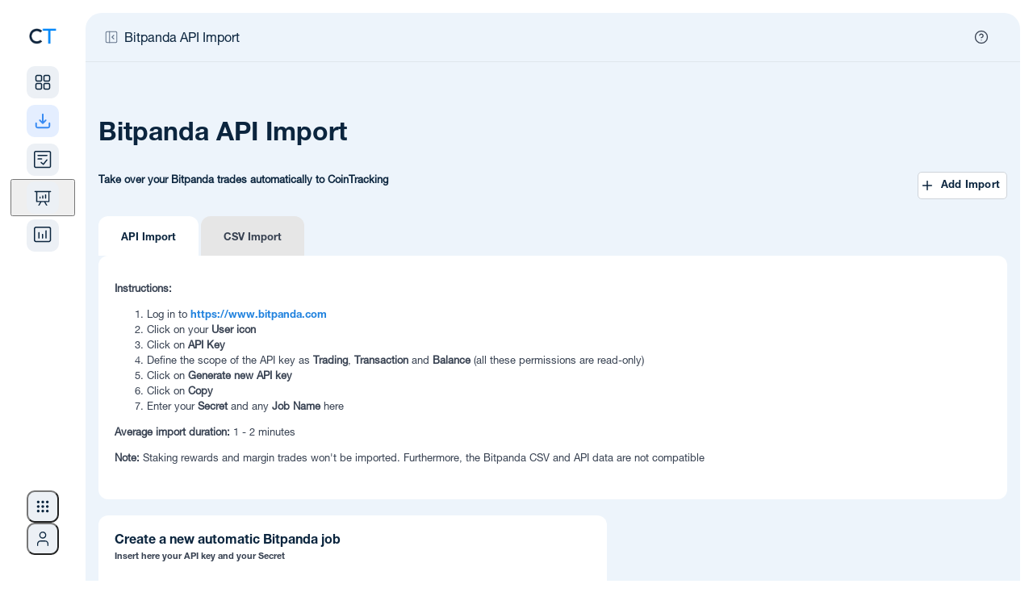

--- FILE ---
content_type: text/html; charset=UTF-8
request_url: https://www.cointracking.info/import/bitpanda_api/?language=en
body_size: 15075
content:
<!DOCTYPE html>
<html>
<head>
  <meta charset="utf-8" />
  <meta http-equiv="X-UA-Compatible" content="IE=edge" />
  <meta name="viewport" content="width=device-width, initial-scale=1.0, maximum-scale=1.0, minimum-scale=1.0, user-scalable=no" />
    
  <meta name="description" content="CoinTracking - Portfolio Management and Crypto Tax Reporting for Bitcoin and all Coins. Including Profit / Loss calculations, Unrealized Gains and Tax Reports for all your Cryptos." />
  <meta name="keywords" content="Crypto Tax, Crypto Portfolio, Crypto Reports, Bitcoin Tax, Crypto Management, Crypto Analysis" />

  <title>CoinTracking</title>

  <link rel="canonical" href="https://cointracking.info/import/bitpanda_api/?language=en" />

  
  <link rel="shortcut icon" href="/favicon.png" type="image/x-icon" />

      <link rel="stylesheet" href="/assets/css/style-1769364358.min.css" type="text/css">
  
  <link rel="stylesheet" href="/assets/css/app.css?v=7" type="text/css" />
  <link rel="stylesheet" href="/assets/css/notifications.min.css" type="text/css">
  <link rel="stylesheet" type="text/css" href="/assets/css/roboto.css" />
  <link type="text/css" rel="stylesheet" href="/vendor/mobile_nav/dist/css/jquery.mmenu.all.css" />
  <link rel="icon" sizes="192x192" href="/touch-icon-192x192.png" />



<style type="text/css">
  .hidden {
    display: none !important;
  }

	#menu {
		background-color: #0088f9;
	    font-family: 'Helvetica', Verdana, sans-serif;
	    font-family: 'Helvetica-bd', Verdana, sans-serif;
		z-index: 2;
	}
	.mobile_only {
		display: none;
	}

	#menu .mm-panels>.mm-panel:after, .mm-panels>.mm-panel {
	    font-family: 'Helvetica', Verdana, sans-serif;
	    font-family: 'Helvetica-bd', Verdana, sans-serif;
	}
</style>




<style type="text/css">

@media screen and (max-width: 1245px) {
	.mobile_only {
			display: block !important;
	}
	.desktop_only {
			display: none !important;
	}
	.mobile_width_auto {
		width:auto !important;
	}
	.head {
		text-align:left !important;
	}
	.wrapper {
		width:100%;
	}
	.footer {
		width:auto;
	}
	.main {
		float:none;
		width:auto;
	}
	.contentbox, .contentbox.m, .contentbox.l, .contentbox.m4, .contentbox.p5 {
		width:auto !important;
		padding:20px;
		float:none !important;
		margin-left: 0px !important;
		margin-right: 0px !important;
        clear: both;
	}
	.contentbox, .contentbox_cell_margin, .contentbox_cell, .box_m2_top, .box_m2_mid, .box_m2_content, .factsbox, .wide-form {
			-webkit-border-radius: 0px !important;
			-moz-border-radius: 0px !important;
			border-radius: 0px !important;
	}
	.box_m2_top, .box_m2_mid, .box_m2_content {
		width:auto !important;
	}
	.progress-notice {
		width:auto;
	}
	.ex_img{
		width:80px !important;
	}

	.contentbox_table {
		width:auto;
		display:block;
		overflow-x: auto;
		padding:20px 0px !important;
		border-left: 0px none !important;
		border-right: 0px none !important;
		background-image:url(../../img/scroll.png);
		background-repeat:no-repeat;
		background-position:top right;
		background-size: 60px 15px;
	}
	.contentbox_table_title {
		margin:0px 20px !important;
	}
	.contentbox_table.first {
		margin-bottom:0px !important;
	}
	.contentbox_cell {
		display:block;
		width:auto;
		margin-bottom:10px;
	}
	.sidebar {
		float:none;
		width:auto;
	}
	.factsbox, .factsbox-wrapper {
		width:auto;
	}

}

@media screen and (min-width: 1246px) {
	.mobile_only {
			display: none !important;
	}
	.desktop_only {
			display: block !important;
	}
}




nav:not(.mm-menu)
{
	display: none;
}

.header_mnav,
.content_mnav,
.footer_mnav
{
	text-align: left;
}
.header_mnav
{
	margin-bottom:10px;
	display:table-cell;
	vertical-align:middle;
	font-size:16px;
	font-weight:bold;
}
.header_mnav,
.footer_mnav
{
	background: #0088f9;
	font-weight: bold;
	color: #fff;

	-moz-box-sizing: border-box;
	box-sizing: border-box;
	width: 100%;
	height: 50px;
	padding: 0 10px;
}
.header_mnav.fixed
{
	position: fixed;
	top: 0;
	left: 0;
}
.footer_mnav.fixed
{
	position: fixed;
	bottom: 0;
	left: 0;
}
.header_mnav a
{
	background: center center no-repeat transparent;
	background-image: url( [data-uri] );

	display: block;
	width: 50px;
	height: 42px;
	position: absolute;
	top: 0;
	right: 10px;
}
.content_mnav
{
	padding: 150px 50px 50px 50px;
}

.mm-navbar .mm-title {
	color : #fff !important;
}

a.mnavlink, a.mnavlink:link, a.mnavlink:active, a.mnavlink:visited, a.mnavlink:hover
{
	font-family: 'Helvetica-bd', Verdana, sans-serif;
	text-decoration:none;
	font-size:18px;
	color:#fff;
}

.mm-navbar a:hover {
	border-color: #fff;
	color: #fff !important;
}
.mm-listview a:hover {
	color: #fff;

}
.nav_icon {
	margin-right:15px;
}

</style>



  <!--[if gte IE 9]>
    <style type="text/css">.gradient { filter: none; }</style>
  <![endif]-->

<script src="//ajax.googleapis.com/ajax/libs/jquery/3.4.1/jquery.min.js"></script>
<script type="text/javascript" src="/vendor/mobile_nav/dist/js/jquery.mmenu.all.min.js"></script>

<script type="text/javascript">
	$(function() {
	function mmenuw() {
		var wi = $(window).width();
		var nb = $(".cloned").length;
		if(wi <= '1245') {
			if(nb < 1) {
				$("#menu").clone().addClass("cloned").addClass("mobile").insertBefore("#menu");
			}
			$("#menu").mmenu({

					"offCanvas": {
							"position": "right"
					 },
					 "counters": true,
					 "extensions": ["theme-dark"]
			});
		}
	}
	mmenuw();
	$(window).resize(function() { mmenuw(); });
	});

	function close_nav() { $(document).ready(function() { $('#menu').data('mmenu').close(); }); }

    function closeTopBanner() {
        $('.top-notification-bar').slideUp(500);
        $('li.upgrade-cta').slideDown(500);
        const d = new Date();
        d.setTime(d.getTime() + (30*24*60*60*1000));
        let expires = "expires="+ d.toUTCString();
        document.cookie = "cointracking_hide_top=1; expires=" + expires + "; path=/";
    }

</script>

<!-- Google SEO -->
<script type="application/ld+json"> 
{
	"@context": "http://schema.org",
	"@type": "Organization",
	"name": "CoinTracking",
	"url": "https://cointracking.info/",
	"description": "Crypto tax calculator and portfolio tracker",
	"contactPoint": {
	"@type": "ContactPoint",
	"contactType": "customer support",
	"url": "https://cointracking.freshdesk.com"
	},
	"image": {
	"@type": "ImageObject",
	"url": "https://cointracking.info/assets/img/logo_light.svg",
	"width": 200,
	"height": 50
	},
	"sameAs": [
	"https://www.facebook.com/CoinTrackingOfficial",
	"https://www.instagram.com/cointracking_official/",
	"https://twitter.com/Coin_Tracking",
	"https://linkedin.com/company/cointracking"
	],
	"memberOf": {
	"@type": "WebSite",
	"name": "CoinTracking",
	"url": "https://cointracking.info/"
	}
}
</script>
<!-- Google Tag Manager -->
<script>(function(w,d,s,l,i){w[l]=w[l]||[];w[l].push({'gtm.start':
new Date().getTime(),event:'gtm.js'});var f=d.getElementsByTagName(s)[0],
j=d.createElement(s),dl=l!='dataLayer'?'&l='+l:'';j.async=true;j.src=
'https://www.googletagmanager.com/gtm.js?id='+i+dl;f.parentNode.insertBefore(j,f);
})(window,document,'script','dataLayer','GTM-PRZ6Z72');</script>
<!-- End Google Tag Manager -->

<script>
window.codebase = window.codebase || {};
window.codebase.iid = '9B0BBAB317B1';
</script>
<script src="https://scripts.conversion.io/conversion.js" async></script>

<!-- Varify.io® code for CoinTracking-->
<script>
  window.varify = window.varify || {};
  window.varify.iid = 4691;
</script>
<script src="https://app.varify.io/varify.js"></script>

<script>
  (function(i,s,o,g,r,a,m){i['GoogleAnalyticsObject']=r;i[r]=i[r]||function(){
  (i[r].q=i[r].q||[]).push(arguments)},i[r].l=1*new Date();a=s.createElement(o),
  m=s.getElementsByTagName(o)[0];a.async=1;a.src=g;m.parentNode.insertBefore(a,m)
  })(window,document,'script','//www.google-analytics.com/analytics.js','ga');
  ga('create', 'UA-40657100-1', 'auto'); ga('set', 'anonymizeIp', true); ga('set', 'dimension1', '112'); ga('send', 'pageview');
</script>

<!-- Twitter conversion tracking base code -->
<script>
!function(e,t,n,s,u,a){e.twq||(s=e.twq=function(){s.exe?s.exe.apply(s,arguments):s.queue.push(arguments);
},s.version='1.1',s.queue=[],u=t.createElement(n),u.async=!0,u.src='https://static.ads-twitter.com/uwt.js',
a=t.getElementsByTagName(n)[0],a.parentNode.insertBefore(u,a))}(window,document,'script');
twq('config','qo7vp');
</script>
<!-- End Twitter conversion tracking base code -->

<!-- Reddit Pixel -->
<script>
!function(w,d){if(!w.rdt){var p=w.rdt=function(){p.sendEvent?p.sendEvent.apply(p,arguments):p.callQueue.push(arguments)};p.callQueue=[];var t=d.createElement("script");t.src="https://www.redditstatic.com/ads/pixel.js",t.async=!0;var s=d.getElementsByTagName("script")[0];s.parentNode.insertBefore(t,s)}}(window,document);rdt('init','a2_hw6vf9aubv2c');rdt('track', 'PageVisit');
</script>
<!-- End Reddit Pixel -->

  <script src="/vendor/js/superfish.min.js?v2"></script>
  <script src="/assets/js/tcal.min.js?v2"></script>
	<script src="/assets/js/main.min.js?v=13"></script>
</head>
<body>
  <!-- HEADER MOBILE END OUTER DIV START -->
  <div class="outerDiv">

  <!-- HEADER MOBILE END WRAPPER START -->
  <div class="wrapper">




</div>
<!-- HEADER MOBILE END WRAPPER END -->

<!-- TOP NAV TOP NOTIFICATION BAR WRAPPER START -->
<div class='wrapper top-nav'>

    <script>
    //superfish framework uses hover as toggle, we want only part of the menu to use click as toggle instead
    var global_topMenuClickEvent = null;
    var global_subMenuClickEvent = null;
    function toggleSubMenu(el) {
        $(el).children('ul').toggle(!$(el).children('ul').is(':visible'));

        if (global_subMenuClickEvent) {
            global_subMenuClickEvent(null, el);
            $('body').off('click', global_subMenuClickEvent);
        }
        global_subMenuClickEvent = function(event, target = null) {
            const target_1 = target || event.target;
            var $target = $(target_1);

            if(el === target) {
                return;
            }

            if ($target.parents(el).length == 0) {
                $(el).children('ul').hide();
                if (event) {
                    $(this).unbind(event);
                }
            }
        };
        $('body').click(global_subMenuClickEvent);
    }

    function toggleMenu(el) {
        $(el).children('ul').toggle(!$(el).children('ul').is(':visible'));

        $(el).off('mouseleave');
        $(el).mouseleave(function(event){
            $(this).children('ul').hide();
            if (event) {
                $(this).unbind(event);
            }
        });

        if (global_topMenuClickEvent) {
            global_topMenuClickEvent(null, el);
            $('body').off('click', global_topMenuClickEvent);
        }
        global_topMenuClickEvent = function(event, target = null) {
            const target_1 = target || event.target;
            var $target = $(target_1);

            if(el === target) {
                return;
            }

            if ($target.parents(el).length == 0) {
                $(el).children('ul').hide();
                if (event) {
                    $(this).unbind(event);
                }
            }
        };
        $('body').click(global_topMenuClickEvent);
    }
    </script>

<noscript>
    Please enable JavaScript in order to use the new sidebar navigation.</noscript>

<script>
        document.body.classList.add('with-sidebar');
    //Window specific styles
    if (navigator.platform.indexOf('Win') !== -1) {
        document.body.classList.add('is-windows');
    }

    // Utility function to clear sidebar cache
    window.clearSidebarCache = function() {
        try {
            sessionStorage.removeItem('ct_sidebar_cache');
            sessionStorage.removeItem('ct_mobile_cache');
            sessionStorage.removeItem('ct_hamburger_cache');
        } catch(e) {}
    };
</script>

<link rel="stylesheet" href="/assets/css/sidebar-1769364358/tailwind.css">
<link rel="stylesheet" href="/assets/css/sidebar-1769364358/styles.css">
<link rel="stylesheet" href="/assets/css/sidebar-1769364358/layout-integration.css">



    
<script>

    
    
    window.CT_USER = {
        id: "112",
        username: "",
        userEmail: "",
        userPlan: "Unlimited",
        notificationCount: 0,
        newFeatures: 0,
        isDarkMode: false,
        locale: "en",
        corporateId: 0,
        corporateLogo: "",
        corporateLogoUrl: "",
        isLoggedIn: false,
        theme: "light",
        merge: "",
        numMergedAccounts: 0,
        accountType: "none",
        permAdmin: 0,
        languages: {"de":{"proper":"Deutsch","ietf":"de_DE"},"en":{"proper":"English","ietf":"en_US"},"es":{"proper":"Espa\u00f1ol","ietf":"es_ES"},"fr":{"proper":"Fran\u00e7ais","ietf":"fr_FR"},"it":{"proper":"Italiano","ietf":"it_IT"},"pl":{"proper":"Polski","ietf":"pl_PL"},"pt":{"proper":"Portugu\u00eas","ietf":"pt_BR"},"hi":{"proper":"\u092d\u093e\u0930\u0924\u0940\u092f","ietf":"hi_IN"},"ru":{"proper":"P\u0443\u0441\u0441\u043a\u0438\u0439","ietf":"ru_RU"},"fi":{"proper":"Suomi","ietf":"fi_FI"},"tr":{"proper":"T\u00fcrk\u00e7e","ietf":"tr_TR"},"vi":{"proper":"ti\u1ebfng Vi\u1ec7t","ietf":"vi_VN"},"ko":{"proper":"\ud55c\uad6d\uc5b4","ietf":"ko_KR"},"zh":{"proper":"\u4e2d\u6587","ietf":"zh_CN"}},
        additionalLangParams: "",
        hasDatevLicense: false,
        translations: {
            // Main navigation
            dashboard: "Dashboard",
            imports: "Imports",
            importData: "Import Data",
            importWelcomeTitle: "You're almost ready \u2013 add your first import!",
            transactions: "Transactions",
            analysis: "Analysis",
            taxReports: "Tax Reports",
            admin: "Admin",
            
            // Analysis menu categories
            portfolio: "PORTFOLIO",
            currentBalance: "Current Balance",
            dailyBalance: "Daily Balance",
            balanceByExchange: "Balance by Exchange",
            balanceByCurrency: "Balance by Currency",
            coinsByExchange: "Coins by Exchange",
            nftCenter: "NFT Center",
            transactionsCategory: "TRANSACTIONS",
            tradeStatistics: "Trade Statistics",
            tradeList: "Trade List",
            tradePrices: "Trade Prices",
            tradingFees: "Trading Fees",
            numberOfTrades: "Number of Trades",
            tradeAnalysis: "Trade Analysis",
            doubleEntryList: "Double-Entry List",
            gainsTax: "GAINS & TAX",
            realizedUnrealizedGains: "Realized &amp; Unrealized Gains",
            taxPrivilegedCoins: "Tax-privileged Coins (Short &amp; Long)",
            rollForwardAuditReport: "Roll Forward \/ Audit Report",
            accountingReport: "Accounting Report",
            averagePurchasePrices: "Average Purchase Prices",
            checks: "CHECKS",
            balanceCheck: "Balance Check",
            balance: "Balance",
            missingTransactions: "Missing Transactions",
            duplicateTransactions: "Duplicate Transactions",
            validateTransactions: "Validate Transactions",
            transactionFlowReport: "Transaction Flow Report",
            checkout: "Checkout",

            // User menu
            account: "Account",
            accountSettings: "Account Settings",
            affiliateProgram: "Affiliate Program",
            affiliateStatistics: "Affiliate Statistics",
            dataBackups: "Data Backups",
            mobileApp: "Mobile App",
            language: "Language",
            selectYourLanguage: "Select your language",
            darkMode: "Dark Mode",
            lightMode: "Light Mode",
            apiAccess: "API Access",
            upgradeToPro: "Upgrade to Pro",
            logout: "Log Out",
            yourCurrentPlan: "Your current plan:",
            upgradeAccount: "Upgrade Account",
            talkToAnExpert: "Talk to an Expert",
            login: "Login",
            signUp: "Sign Up",
            
            // Help menu
            askOurExperts: "Ask our experts!",
            support: "Support",
            latestUpdates: "Latest Updates",
            blog: "Blog",
            new: "NEW",
            aboutThisPage: "About this page",

            // Tools menu
            tools: "Tools",
            coinCharts: "Coin Charts",
            spamCenter: "Spam Center",
            tradeBackups: "Trade Backups",
            coinTrends: "Coin Trends",
            userStatistics: "User Statistics",
            marketAnalysis: "Market Analysis",
            coinPriceCalculator: "Coin Price Calculator",
            publicPortfolio: "Public Portfolio",
            easyEnterStatistics: "Easy Enter Statistics",
            taxInformationMenuItem: "Tax Information",
            taxInformation: "Crypto Tax Consultants and Tax Information",
            api: "API",
            favorites: "Favorites",
            
            // Notifications
            notifications: "Notifications",
            apiImport: "API Import",
            walletImport: "Wallet Import",
            csvImport: "CSV Import",
            new: "New",
            importHasFailed: "%s import has failed",
            transactionsImported: "%s new %s transactions were imported",
            notificationsMessage: "Notifications for imported transactions will be displayed here.",
            viewAllNotifications: "View All Notifications",
            
            // Account switcher and corporate admin
            switchAccount: "Switch Account",
            total: "TOTAL",
            corporate: "CORPORATE",
            adminPanel: "ADMIN PANEL",
            switchUser: "SWITCH USER",
            client: "CLIENT",
            loggedInAs: "Logged in as:",
            
            // Mobile
            more: "More",

            // Settings pages
            displaySettings: "Display Settings for Tables and Exports",
            securitySettings: "Security Settings",
            advancedSettings: "Advanced Settings",
            billing: "Billing and Invoices",
            restoreDelete: "Restore or delete your account",
            pricing: "Pricing",

            // Additional pages
            customPricesNft: "Set custom prices and convert to NFT",
            tradeListFull: "Trade List (Full View)",

            // Recalc
            recalcNeeded: "Recalculation needed",
            recalcRunning: "Recalculating...",
            recalcSuccess: "Recalculation complete!",
            recalcClickToUpdate: "Click to update your data",
            recalcCancel: "cancel",
            recalcDuration: "Duration:",
            recalcCalculatingTrades: "Calculating New Trades:",
            recalcCalculatingBalances: "Calculating Trading Balances:",
            recalcReloading: "Reloading page..."        }
    };
    
    window.CT_USER.accounts = [];
    window.CT_USER.sidebarCollapsed = false;
</script>

<!-- Apply sidebar collapsed state immediately to prevent flash -->
<script>
(function() {
    var collapsed = window.CT_USER.sidebarCollapsed;
    // Check localStorage for migration (PHP won't have cookie on first load)
    try {
        var saved = localStorage.getItem('ct_sidebar_collapsed');
        if (saved !== null) collapsed = saved === '1';
    } catch(e) {}
    if (collapsed) document.body.classList.add('sidebar-collapsed');
})();
</script>

<!-- DESKTOP LAYOUT DIV START -->
<div id="desktop-layout" class="flex">

    <aside id="sidebar-wrapper" class="hidden lg:flex flex-shrink-0 transition-all duration-300">
        <div id="sidebar-container">
        </div>
        <div id="analysis-menu-container">
        </div>
    </aside>

    <!-- MAIN START -->
    <main class="flex-1 flex flex-col transition-all duration-300">
        <div id="notification-container">
        </div>


        <!-- CONTENT CONTAINER START -->
        <div id="content-container">



<!-- REGISTER WIDE WRAPPER START -->
<div class="wrapper">
</div>
<!-- REGISTER WIDE WRAPPER END -->

<!-- CONTENT LAYER START -->
<div class="contentLayer">
    <!-- Content top navigation bar with account switcher -->
    <div class="content-top-nav-wrapper">
        <div id="content-breadcrumbs-container"></div>
    </div>
 <div id="account-switcher-container" class="desktop_only"></div>
<!-- CONTENT CONTAINER WRAPPER START -->
<div class="content-container-wrapper">
   
    <!-- AVOID FLEX DIV START -->
    <div class="avoid-flex">
<link rel="stylesheet" href="/assets/css/notifications.min.css?v=1" type="text/css">
<div class="live-notifications-container" id="notification-wrapper">
</div>
<script>
    // TODO do nothing on mobile
    console.debug("Creating shared worker instance...");
    const importNotificationsWorker = new SharedWorker('/assets/js/sharedImportNotifications.js?v=19');

    function mapExchangeName(job_type, extra_data) {
        const ___escaper = function (str) {
            const map = {
                '&': '&amp;',
                '<': '&lt;',
                '>': '&gt;',
                '"': '&quot;',
                "'": '&#039;'
            };

            return str.replace(/[&<>"']/g, function (m) {
                return map[m];
            });
        }

        if (extra_data && extra_data.custom_exchange_name && extra_data.custom_exchange_name.trim()) {
            return ___escaper(extra_data.custom_exchange_name); // most blockchain imports have custom exchange name set
        }
        switch (job_type) {
            case "job_binance":
                if (extra_data.exchange_type) {
                    switch (extra_data.exchange_type) {
                        case 2:
                            return "Binance US";
                        default:
                            return "Binance";
                    }
                }
        }
        switch (job_type) {
                    case "job_binance":
                return ___escaper("Binance");
                    case "job_bitfinex_v2":
                return ___escaper("Bitfinex");
                    case "job_bitstamp":
                return ___escaper("Bitstamp");
                    case "job_bittrex":
                return ___escaper("Bittrex");
                    case "job_bitso":
                return ___escaper("Bitso");
                    case "job_bitget":
                return ___escaper("Bitget");
                    case "job_woox":
                return ___escaper("WooX");
                    case "job_backpack":
                return ___escaper("Backpack");
                    case "job_bithumb":
                return ___escaper("Bithumb");
                    case "job_coinbase_v2":
                return ___escaper("Coinbase");
                    case "job_coinbase_v3":
                return ___escaper("Coinbase");
                    case "job_coinbase_v4":
                return ___escaper("Coinbase");
                    case "job_cryptopia":
                return ___escaper("Cryptopia");
                    case "job_gatecoin":
                return ___escaper("Gatecoin");
                    case "job_gateio":
                return ___escaper("Gate.io");
                    case "job_gdax":
                return ___escaper("Coinbase Pro");
                    case "job_kraken_v2":
                return ___escaper("Kraken");
                    case "job_kraken_futures":
                return ___escaper("Kraken Futures");
                    case "job_kraken_futures_v2":
                return ___escaper("Kraken Futures");
                    case "job_liqui":
                return ___escaper("Liqui");
                    case "job_poloniex":
                return ___escaper("Poloniex");
                    case "job_poloniex_futures":
                return ___escaper("Poloniex Futures");
                    case "job_therock":
                return ___escaper("TheRockTrading");
                    case "job_tidex":
                return ___escaper("Tidex");
                    case "job_whaleclub":
                return ___escaper("Whaleclub");
                    case "job_yobit":
                return ___escaper("Yobit");
                    case "job_bitpanda":
                return ___escaper("Bitpanda");
                    case "job_coinspot":
                return ___escaper("CoinSpot");
                    case "job_btcmarkets":
                return ___escaper("BTC Markets");
                    case "job_kucoin_v2":
                return ___escaper("Kucoin");
                    case "job_kucoin_futures":
                return ___escaper("Kucoin Futures");
                    case "job_stex":
                return ___escaper("STEX");
                    case "job_swyftx":
                return ___escaper("Swyftx");
                    case "job_deribit":
                return ___escaper("Deribit");
                    case "job_dfxswiss":
                return ___escaper("DFX.swiss");
                    case "job_bitcoinde":
                return ___escaper("Bitcoin.de");
                    case "job_ftx":
                return ___escaper("FTX");
                    case "job_idex_v2":
                return ___escaper("Idex");
                    case "job_itbit":
                return ___escaper("itBit");
                    case "job_qryptos":
                return ___escaper("Liquid");
                    case "job_livecoin":
                return ___escaper("Livecoin");
                    case "job_luno":
                return ___escaper("Luno");
                    case "job_crex24":
                return ___escaper("Crex24");
                    case "job_bitvavo":
                return ___escaper("Bitvavo");
                    case "job_bitvavo_hyphe":
                return ___escaper("Bitvavo by Hyphe");
                    case "job_bitpanda_pro":
                return ___escaper("Bitpanda Pro");
                    case "job_okex_v5":
                return ___escaper("OKEX");
                    case "job_celsius":
                return ___escaper("Celsius");
                    case "job_nicehash":
                return ___escaper("Nicehash");
                    case "job_huobi":
                return ___escaper("Huobi");
                    case "job_coinnexus":
                return ___escaper("CoinNexus");
                    case "job_exmo":
                return ___escaper("EXMO");
                    case "job_bitglobal":
                return ___escaper("Bitglobal");
                    case "job_bitmart":
                return ___escaper("Bitmart");
                    case "job_bybit":
                return ___escaper("Bybit");
                    case "job_bybit_unified":
                return ___escaper("Bybit Unified");
                    case "job_gemini":
                return ___escaper("Gemini");
                    case "job_hitbtc":
                return ___escaper("HitBTC");
                    case "job_independentreserve":
                return ___escaper("Independent Reserve");
                    case "job_cryptocom":
                return ___escaper("Cryptocom");
                    case "job_bitmex":
                return ___escaper("Bitmex");
                    case "job_mexc":
                return ___escaper("MEXC");
                    case "job_bitrue":
                return ___escaper("Bitrue");
                    case "job_bleutrade":
                return ___escaper("Bleutrade");
                    case "job_cex":
                return ___escaper("CEX");
                    case "job_bibox":
                return ___escaper("Bibox");
                    case "job_coinbaseprime":
                return ___escaper("Coinbase Prime");
                    case "job_coinbase_exchange":
                return ___escaper("Coinbase Exchange");
                    case "job_atani":
                return ___escaper("Atani");
                    case "job_one_trading":
                return ___escaper("One Trading");
                    case "job_kinesis":
                return ___escaper("Kinesis");
                    case "job_trijo":
                return ___escaper("Trijo");
                    case "job_northcrypto":
                return ___escaper("Northcrypto");
                    case "job_wealth99":
                return ___escaper("Wealth99");
                    case "job_zoomex":
                return ___escaper("Zoomex");
                    case "job_bitunix":
                return ___escaper("Bitunix");
                    case "job_eth_address":
                return ___escaper("ETH Wallet");
                    case "job_ada_address":
                return ___escaper("ADA Transaction");
                    case "job_aeth_address":
                return ___escaper("AETH Transaction");
                    case "job_algo_address":
                return ___escaper("ALGO Transaction");
                    case "job_avax_address":
                return ___escaper("AVAX Transaction");
                    case "job_bsc_address":
                return ___escaper("BSC Transaction");
                    case "job_bsv_address":
                return ___escaper("BSV Transaction");
                    case "job_cro_address":
                return ___escaper("CRO Transaction");
                    case "job_eth_address_v2":
                return ___escaper("ETH Wallet");
                    case "job_ftm_address":
                return ___escaper("FTM Transaction");
                    case "job_matic_address":
                return ___escaper("MATIC Transaction");
                    case "job_sol_address":
                return ___escaper("SOL Transaction");
                    case "job_xlm_address":
                return ___escaper("XLM Transaction");
                    case "job_btc_address":
                return ___escaper("BTC Transaction");
                    case "job_bch_address":
                return ___escaper("BCH Transaction");
                    case "job_dash_address":
                return ___escaper("DASH Transaction");
                    case "job_doge_address":
                return ___escaper("DOGE Transaction");
                    case "job_zec_address":
                return ___escaper("ZEC Transaction");
                    case "job_ltc_address":
                return ___escaper("LTC Transaction");
                    case "job_xrp_address":
                return ___escaper("XRP Transaction");
                    case "job_ron_address":
                return ___escaper("RON Transaction");
                    case "job_eos_address":
                return ___escaper("EOS Transaction");
                    case "job_trx_address":
                return ___escaper("TRX Transaction");
                    case "job_luna_address":
                return ___escaper("LUNA Transaction");
                    case "job_luna2_address":
                return ___escaper("LUNA2 Transaction");
                    case "job_atom_address":
                return ___escaper("ATOM Transaction");
                    case "job_go_address":
                return ___escaper("GO Transaction");
                    case "job_sui_address":
                return ___escaper("SUI Transaction");
                    case "job_bc_address":
                return ___escaper("BNB Transaction");
                    case "job_dfi_address":
                return ___escaper("DFI Transaction");
                    case "job_basecro_address":
                return ___escaper("Crypto.org CRO Transaction");
                    case "job_pls_address":
                return ___escaper("PLS Transaction");
                    case "job_aurora_address":
                return ___escaper("AURORA Transaction");
                    case "job_metis_address":
                return ___escaper("METIS Transaction");
                    case "job_fuse_address":
                return ___escaper("FUSE Transaction");
                    case "job_base_address":
                return ___escaper("BASE Transaction");
                    case "job_osmo_address":
                return ___escaper("OSMO Transaction");
                    case "job_ergo_address":
                return ___escaper("ERGO Transaction");
                    case "job_xtz_address":
                return ___escaper("XTZ Transaction");
                    case "job_egld_address":
                return ___escaper("EGLD Transaction");
                    case "job_op_address":
                return ___escaper("OP Transaction");
                    case "job_dot_address":
                return ___escaper("DOT Transaction");
                    case "job_linea_address":
                return ___escaper("LINEA Transaction");
                    case "job_zksync_address":
                return ___escaper("ZKSYNC Transaction");
                    case "job_xdai_address":
                return ___escaper("XDAI Transaction");
                    case "job_sgb_address":
                return ___escaper("SGB Transaction");
                    case "job_flr_address":
                return ___escaper("FLR Transaction");
                    case "job_glmr_address":
                return ___escaper("GLMR Transaction");
                    case "job_bera_address":
                return ___escaper("BERA Transaction");
                    case "job_smrevm_address":
                return ___escaper("SMREVM Transaction");
                    case "job_smr_address":
                return ___escaper("SMR Transaction");
                    case "job_iota_address":
                return ___escaper("IOTA Transaction");
                    case "job_iotaevm_address":
                return ___escaper("IOTAEVM Transaction");
                    case "job_vet_address":
                return ___escaper("VET Transaction");
                    case "job_hbar_address":
                return ___escaper("HBAR Transaction");
                    case "job_one_address":
                return ___escaper("ONE Transaction");
                    case "job_mina_address":
                return ___escaper("MINA Transaction");
                    case "job_near_address":
                return ___escaper("VET Transaction");
                    case "job_ksm_address":
                return ___escaper("KSM Transaction");
                    case "job_kas_address":
                return ___escaper("KAS Transaction");
                    case "job_rose_address":
                return ___escaper("ROSE Transaction");
                    case "job_kava_address":
                return ___escaper("KAVA Transaction");
                    case "job_inj_address":
                return ___escaper("INJ Transaction");
                    case "job_rune_address":
                return ___escaper("RUNE Transaction");
                    case "job_zil_address":
                return ___escaper("ZIL Transaction");
                    case "job_ton_address":
                return ___escaper("TON Transaction");
                    case "job_blast_address":
                return ___escaper("BLAST Transaction");
                    case "job_strk_address":
                return ___escaper("STRK Transaction");
                    case "job_s_address":
                return ___escaper("S Transaction");
                    case "job_tia_address":
                return ___escaper("TIA Transaction");
                    case "job_sei_address":
                return ___escaper("SEI Transaction");
                    case "job_seievm_address":
                return ___escaper("SEIEVM Transaction");
                    case "job_stx_address":
                return ___escaper("STX Transaction");
                    case "job_tao_address":
                return ___escaper("TAO Transaction");
                    case "job_uni_address":
                return ___escaper("UNI Transaction");
                    case "job_xpr_address":
                return ___escaper("XPR Transaction");
                    case "job_metal_address":
                return ___escaper("METAL Transaction");
                    case "job_hypeevm_address":
                return ___escaper("HyperEVM Transaction");
                }
        return "Unknown Exchange" + ___escaper(job_type);
    }


    (function () {

        const IMPORT_OK = "OK";
        const IMPORT_FAILED = "FAILED";
        const IMPORT_RUNNING = "RUNNING";

        console.trace("Adding event listeners for shared worker.");
        importNotificationsWorker.port.onmessage = function (me) {
            var message = me.data;
            switch (message.type) {
                case "check_finished_imports":
                    onImportsFinished(message.imports);
                    break;
                case "import_updated":
                    onImportUpdated(message.import);
                    break;
                case "new_import_started":
                    // don't need to notify worker about this because we got it from worker
                    console.debug("Got notification about running import started");
                    onImportStarted(message.import.job_type, message.import.job_id, message.import.extra_data, true);
                    break;
                case "check_running_imports":
                    onRunningImportsReceived(message.imports)
                    break;
                case "save_state":
                    sessionStorage.setItem("state", message.state);
                    break;
                case "load_state":
                    importNotificationsWorker.port.postMessage({
                        type: "load_state",
                        state: sessionStorage.getItem("state")
                    });
                    sessionStorage.removeItem("state"); // don't store state after it had been returned to the worker
                    break;
            }
        };

        function onImportUpdated(importObj) {
            if (importObj.state === IMPORT_OK || importObj.state === IMPORT_FAILED) {
                sendImportFinished(importObj.job_type, importObj.job_id, importObj.state === IMPORT_OK ? 0 : 1, importObj.error_msg);
            } else if (importObj.state === IMPORT_RUNNING) {
                sendImportStarted(importObj.job_type, importObj.job_id);
            }
        }

        function sendImportStarted(job_type, job_id) {
            sendImportUpdatedEvent(job_type, job_id, 0, "", "started");
        }

        function sendImportFinished(job_type, job_id, error, error_msg) {
            sendImportUpdatedEvent(job_type, job_id, error, error_msg, "finished");
        }

        function sendImportUpdatedEvent(job_type, job_id, error, error_msg, event_type) {
            window.dispatchEvent(new CustomEvent('onImportUpdated', {
                bubbles: true,
                detail: {
                    id: job_id,
                    job_type: job_type,
                    error: error,
                    error_msg: error_msg,
                    event_type: event_type
                }
            }));
        }

        var __prevImports = null;
        function onImportsFinished(imports) {
            if (userSeesCurrentPage()) {
                if (JSON.stringify(imports) === __prevImports) {
                    __prevImports = null;
                    return; // skip when requesting to show the same "import finished" message twice
                }
                __prevImports = JSON.stringify(imports);
            }
            for (let i = 0; i < imports.length; i++) {
                let imp = imports[i];
                if (userSeesCurrentPage()) {
                    if (imp.state === "OK") {
                        if (imp.count > 0) {
                            showLiveNotification("Successfully imported transactions from " + mapExchangeName(imp.job_type, imp.extra_data));
                        } else {
                            showLiveNotification("Sync completed but no transactions imported from " + mapExchangeName(imp.job_type, imp.extra_data));
                        }
                    } else if (imp.state === "FAILED") {
                        showLiveNotification("Failed to import transactions from " + mapExchangeName(imp.job_type, imp.extra_data));
                    }
                    console.trace("Sending import_notification_shown message to worker...");
                    importNotificationsWorker.port.postMessage({type: "import_notification_shown", import: imp});
                }
            }
        }

        function onRunningImportsReceived(imports) {
            for (let i = 0; i < imports.length; i++) {
                let imp = imports[i];
                if (imp.state === IMPORT_RUNNING) {
                    sendImportStarted(imp.job_type, imp.job_id)
                }
            }
        }

        $(document).ready(function () {
            // after page load, attempt to load imports from js background worker
            // because some imports that were just started might not be returned from db yet
            importNotificationsWorker.port.postMessage({type: "check_running_imports"})
        });

        // return true if user has page where this script is running opened and visible
        function userSeesCurrentPage() {
            return !document.hidden;
        }

        // request update from worker every 10 seconds
        setInterval(function () {
            //console.debug("Sending check_finished_imports message to worker...");
            importNotificationsWorker.port.postMessage({type: "check_finished_imports", page_visible: userSeesCurrentPage()});
        }, 1000 * 10);
    })(); // all function calls are wrapped in function to avoid messing with global objects

    (function () {
        importNotificationsWorker.port.postMessage({type:"login_state_change", logged_in: false});
    })();

    function liveNotificationsOnUserChanged() {
        importNotificationsWorker.port.postMessage({type: "user_changed"});
    }

    // call when new/existing import is started, expected data format is onImportStarted("job_binance", 42);
    function onImportStarted(job_type, job_id, extra_data, import_from_backend) {
        // notify worker that we should now query this import state
        if (import_from_backend && !document.hidden) {
            // show notification only if tab is visible
            showLiveNotification("Syncing " + mapExchangeName(job_type, extra_data));
        }
        if (!import_from_backend) {
            importNotificationsWorker.port.postMessage({
                type: "import_started",
                import: {job_type: job_type, job_id: job_id, extra_data: extra_data}
            });
        }
    }


    // Run this on page load for all
    function subscribeToUpdates(forJobType) {
        window.addEventListener('onImportUpdated', function (event) {
            var requested_finished_imports = false;
            if (event.detail.job_type === forJobType) {
                const import_button = document.getElementById('import_' + event.detail.id);
                if (import_button) {
                    switch (event.detail.event_type) {
                        case "started":
                            import_button.classList.add("disabled");
                            if (import_button.getAttribute("href") !== "#") { // avoid erasing the link on calling this event twice
                                import_button.setAttribute("data-hrefsave", import_button.getAttribute("href"));
                                import_button.setAttribute("href", "#");
                            }
                            import_button.textContent = "in progress"
                            break;
                        case "finished":
                            import_button.classList.remove("disabled");
                            import_button.setAttribute("href", import_button.getAttribute("data-hrefsave"));
                            import_button.textContent = "check now"
                            if (!requested_finished_imports) {
                                /// force update finished imports list for notification to show up immediately and not in up to 10 seconds
                                requested_finished_imports = true;
                                importNotificationsWorker.port.postMessage({type: "check_finished_imports"})
                            }
                            break;
                        default:
                            console.error("unknown event type " + event.detail.event_type);
                    }
                }
                const edit_button = document.getElementById('import_edit_' + event.detail.id);
                if (edit_button) {
                    switch (event.detail.event_type) {
                        case "started":
                            edit_button.classList.add("disabled");
                            if (edit_button.getAttribute("href") !== "#") { // avoid erasing the link on calling this event twice
                                edit_button.setAttribute("data-hrefsave", edit_button.getAttribute("href"));
                                edit_button.setAttribute("href", "#");
                            }
                            break;
                        case "finished":
                            edit_button.classList.remove("disabled");
                            edit_button.setAttribute("href", edit_button.getAttribute("data-hrefsave"));
                            break;
                        default:
                            console.error("unknown event type " + event.detail.event_type);
                    }
                }
            }
            const error_span = document.getElementById('import_error_' + event.detail.id);
            const error_message_span = document.getElementById('import_error_message_' + event.detail.id);
            if (error_span && error_message_span) {
                switch (event.detail.event_type) {
                    case "started":
                        // do nothing on import start
                        break;
                    case "finished":
                        // on import finish update with actual data if it was set
                        error_span.style.display = event.detail.error === 0 ? "none" : "";
                        error_message_span.textContent = event.detail.error_msg;
                        break;
                    default:
                        console.error("unknown event type " + event.detail.event_type);
                }
            }
        });
    }
</script>
<script>
    var wrapper = document.getElementById("notification-wrapper");

    function showLiveNotification(message) {
        if (true) { // no notification popups for now
            console.info("!!!! " + message);
            return;
        }
        var notification = document.createElement("div");
        notification.className = "live-notification";
        notification.innerHTML = "<span class='close-btn' onclick='closeLiveNotification(this.parentElement)'> &times; </span>" + message;
        wrapper.appendChild(notification);
        notification.classList.add("show");
    }

    function closeLiveNotification(notification) {
        notification.classList.remove("show");
        setTimeout(function () {
            notification.remove();
        }, 500);
    }
</script>

<!-- CACHE NOTICE WRAPPER START -->
<div class="wrapper">
<!-- CACHE NOTICE REFRESH START -->
<div id="refresh">




</div>
<!-- CACHE NOTICE REFRESH END -->
</div>
<!-- CACHE NOTICE WRAPPER END -->

        <style type="text/css" class="init">

            .api_field {
                width: 80%;
            }

            .ct-link-tabs {
                padding: 0 !important;
            }

            .mobile_fullwidth {
                box-sizing: border-box;
            }

            @media screen and (max-width: 1245px) {

                .api_field {
                    width: auto;
                }

                .mobile_fullwidth {
                    width: 100% !important;
                    padding: 20px 0px;
                }

            }
        </style>

        <link href="//code.jquery.com/ui/1.12.1/themes/smoothness/jquery-ui.css" rel="stylesheet" />
<link rel="stylesheet" type="text/css" href="/i/dt/css/jquery-ui-timepicker-addon.css">
<script src="//ajax.googleapis.com/ajax/libs/jqueryui/1.12.1/jquery-ui.min.js"></script>
<script type="text/javascript" src="/i/dt/js/jquery-ui-timepicker-addon.js"></script>
<script>
jQuery(function($) {
  $("input[name='api_start_date']").datetimepicker({
    dateFormat: 'dd.mm.yy',
    timeFormat: 'HH:mm:ss',
    changeMonth: true,
    changeYear: true,
    separator: ' ',
    controlType: 'select',
    oneLine: true
  });
});
</script>




        
                        <script>
            subscribeToUpdates('job_bitpanda');
        </script>
                <header class="main-header">
	<h1 class="main-header__title">
		Bitpanda API Import	</h1>

	<link rel="stylesheet" href="/assets/css/nice-filter.min.css?v=9" type="text/css" />
<div style="float:right; text-align:center; position:relative;">
    <a class="nice_button button leftsvg" href='/import'>
        <svg viewBox="0 0 24 24" fill="none" xmlns="http://www.w3.org/2000/svg"><path fill-rule="evenodd" clip-rule="evenodd" d="M13 4.998a1 1 0 1 0-2 0V11H4.998a1 1 0 1 0 0 2H11v6.002a1 1 0 1 0 2 0V13h6.002a1 1 0 0 0 0-2H13V4.998Z" fill="currentColor"></path></svg>
        <span>Add Import</span>
    </a>
</div>

	<h3 class="main-header__subtitle">
		Take over your Bitpanda trades automatically to CoinTracking	</h3>
</header>
                    <div class="ct-link-tabs"><ul id="tab-nav"><li class="active"><a href="#">API Import</a></li>
<li class=""><a href="/import/bitpanda">CSV Import</a></li></ul><div id="api_import"><div class="contentbox l">
<p><b>Instructions:</b></p><p></p><ol><li>Log in to<a target="_blank" href="https://www.bitpanda.com/">https://www.bitpanda.com</a></li><li>Click on your&nbsp;<b>User icon</b></li><li>Click on&nbsp;<b>API Key</b></li><li>Define the scope of the API key as&nbsp;<b>Trading</b>,&nbsp;<b>Transaction</b>&nbsp;and&nbsp;<b>Balance</b>&nbsp;(all these permissions are read-only)</li><li>Click on&nbsp;<b>Generate new API key</b></li><li>Click on&nbsp;<b>Copy</b></li><li>Enter your&nbsp;<b>Secret</b>&nbsp;and any&nbsp;<b>Job Name</b>&nbsp;here</li></ol><p><b>Average import duration:</b>&nbsp;1&nbsp;- 2 minutes</p><p><b>Note:</b>&nbsp;Staking rewards and margin trades won't be imported.&nbsp;Furthermore, the Bitpanda CSV and API data are not compatible</p>


<div style="clear: both; margin-bottom: 20px"></div></div></div></div>        
        
        <div class="mobile_fullwidth contentbox l" style="width:630px; float:left;">


            <h2>Create a new automatic Bitpanda job</h2>
            <h3>Insert here your API key and your Secret</h3><br/><br/>


            <form id="form1" name="form1" method="post" action="">

                <table width="550" border="0" cellspacing="0" cellpadding="0">
                    <tr>
                        <td height="22px"><span class="grau">Your API job name: </span></td>
                        <td>
                            <input style="margin-bottom: 5px; width: 230px; border-radius: 3px;"
                                   class="api_field" type="text" name="key_post" maxlength="64" id="key_post"/></td>
                    </tr>
                                        <tr>
                        <td height="22px"><span class="grau">Your Key-Secret combination: </span></td>
                        <td>
                                                        <input style="width: 230px; border-radius: 3px;"
                                   class="api_field" type="text" name="secret_post" maxlength="200>" id="secret_post" data-lpignore="true" autocomplete="off"/>
                                                    </td>
                    </tr>

                </table>

                <br/>


                <span class='s'>
Check your Bitpanda trades:<input style='margin-left:95px' name='automatic' type='radio'checked='checked' value='auto'/>automatically (1x/day) <input style='margin-left:20px' name='automatic' type='radio' value='manu' />manually &nbsp;<span onclick="anzeigen('automatic_info')" style='cursor:pointer; color:#6c8ce9; font-size:10px;'>[Note]</span>
                    <div id="automatic_info"
                         style="display:none; background-color:#FEA; padding:10px; width:500px; margin-top:20px;">

<span class="sqlbox">If you select <strong>automatically</strong> your Bitpanda trades will be checked at least once a day and will be imported automatically into your CoinTracking account. In this case you don't have to worry about anything.<br /><br />By selecting <strong>manually</strong> your Bitpanda trades will not be checked automatically. Click on <em>Check now</em> next to your running jobs to check all trades manually. In this case, you decide when your Bitpanda data should be imported.    <br/></span> <span onClick="anzeigen('automatic_info')"
                       style="cursor:pointer; color:#6c8ce9; font-size:10px; float:right">[x]</span>
<br/>
</div>

<br/>
<br/><br/>


                    Select all trade-types you would like to import:<br/>

                    <label for="import_trades" class="custom-checkbox">
	<input type="checkbox" name="import_trades" id="import_trades" class="custom-checkbox__input" checked="checked" />
	<div  class="custom-checkbox__switch">
		<span class="custom-checkbox__circle"></span>
	</div>
	Trades</label>

<label for="import_deposits" class="custom-checkbox">
	<input type="checkbox" name="import_deposits" id="import_deposits" class="custom-checkbox__input" checked="checked" />
	<div  class="custom-checkbox__switch">
		<span class="custom-checkbox__circle"></span>
	</div>
	Deposits</label>

<label for="import_withdrawals" class="custom-checkbox">
	<input type="checkbox" name="import_withdrawals" id="import_withdrawals" class="custom-checkbox__input" checked="checked" />
	<div  class="custom-checkbox__switch">
		<span class="custom-checkbox__circle"></span>
	</div>
	Withdrawals</label>

<label for="skip_dep_with_user_cur" class="custom-checkbox">
	<input type="checkbox" name="skip_dep_with_user_cur" id="skip_dep_with_user_cur" class="custom-checkbox__input"/>
	<div  class="custom-checkbox__switch">
		<span class="custom-checkbox__circle"></span>
	</div>
	Skip deposits and withdrawals in USD</label><br />
                    Optional settings and filters:<br/>


<input style="width: 230px; border-radius: 3px;" name="api_label" class="s" type="text" value="" placeholder="Label (optional)" size="20" maxlength="60"/>
<input style="width: 230px; border-radius: 3px;" name="api_start_date" class="s" type="text" value="" placeholder="Start date (optional)" size="20" maxlength="20"/>
<span onclick="anzeigen('label_info')" style='cursor:pointer; color:#6c8ce9; font-size:10px;'>[Details ]</span>

<div id="label_info" class="s2" style="display:none; background-color:var(--bg-secondary); padding:10px; width:80%; margin-top:20px;">
<strong>Label:</strong><br />You can label all imported trades of this key. This is useful for users with several accounts on one exchange.<br />The label will be displayed next to each imported trade in the 'Trade Group' column on the 'Enter Coins' page.<br /><br /><strong>Start date:</strong><br />Use this field to skip all trades before the specified date.<br />You can use any common date format like:<br />- 25.01.2017 17:15:00<br />- 01/25/2017 5:15 PM<br />- 2017-01-25 17:15    <span onClick="anzeigen('label_info')" style="cursor:pointer; color:#6c8ce9; font-size:10px; float:right">[x]</span>
<br/>
</div>

<br/><br/>

                    <label for="mail" class="custom-checkbox">
	<input type="checkbox" name="mail" id="mail" class="custom-checkbox__input" disabled="disabled" />
	<div  class="custom-checkbox__switch">
		<span class="custom-checkbox__circle"></span>
	</div>
	
	<span class="sqlbox">
		Send an e-mail to <a href="/settings.php">(no email address is entered)</a> when a trade takes place	</span>
</label>

</span>


                <br/><br/>


                
                <div style="margin-bottom: 20px;">
                    <input class="button orange"
                        disabled="disabled"                            type="submit" name="save" id="save" value="Save this Bitpanda job (disabled in demo)"/>
                </div>
                <span class='grau2 s1'>You agree to the <a onclick="t_anzeigen('api_safety')" href='#api_security_instructions'>API security instructions</a> by submitting your API keys.<br />With a huge amount of transactions, the import process may take a few minutes.</span>
            </form>


        </div>
        <div class="mobile_fullwidth contentbox l" style="width:629px; float:right;">


            <h2>Your running Bitpanda jobs</h2>
            <h3>By clicking on <em><strong>check now</strong></em> you lead a manual check and all new trades are transferred into your CoinTracking account</h3><br/>

            You have no saved jobs

        </div>

        

            <div style="clear:both"></div>
        </div>

        </div>
<!-- AVOID FLEX DIV END -->
    <div style="clear:both; flex-grow: 1;"></div>
    <div class="new-sidebar-footer" style="width:100%;  font-size: 13px; text-align:center; margin-top: 20px;z-index: 1;position: relative;">
        Made with <span style="color:#C30 !important;">&#x2764;</span> in Munich &middot; Copyright &copy; 2012-2026, CoinTracking
        <br />
        <div style="margin-top: 8px;">
            <a href="/" style=" text-decoration: none; margin: 0 8px;">Home</a>
            &middot;
            <a href="/terms_of_service.php" style=" text-decoration: none; margin: 0 8px;">Terms of Service</a>
            &middot;
            <a href="/privacy_policy.php" style=" text-decoration: none; margin: 0 8px;">Privacy Policy</a>
            &middot;
            <a href="/imprint.php" style=" text-decoration: none; margin: 0 8px;">Imprint</a>
        </div>
    </div>
    
                </div>
                <!-- CONTENT CONTAINER WRAPPER END -->
            </div>
            <!-- CONTENT LAYER END -->
        </div>
        <!-- CONTENT CONTAINER END -->
    </main>
    <!-- MAIN END -->
</div>
<!-- DESKTOP LAYOUT DIV END -->
</div>
<!-- TOP NAV TOP NOTIFICATION BAR WRAPPER END -->
</div>
<!-- HEADER MOBILE END OUTER DIV END -->

<div id="analysis-menu-mobile" class="lg:hidden">
</div>

<div id="tools-menu-container">
</div>

<div id="notifications-menu-container">
</div>

<div id="user-menu-container">
</div>

<div id="language-menu-container">
</div>

<div id="help-menu-container">
</div>

<div id="chatbot-button-container">
</div>

<div id="help-button-container">
</div>

<div id="notification-triggers-container">
</div>
<div id="mobile-layout" class="lg:hidden">
</div>

<script>
    // Recalc badge data (set after ct3_cache_notice.php has run)
    window.CT_USER.cacheNew = 0;
    window.CT_USER.cacheRun = 0;
    window.CT_USER.proTrades = 0;

    // Restore cached sidebar HTML immediately to prevent flash on navigation
    (function() {
        try {
            const cachedSidebar = sessionStorage.getItem('ct_sidebar_cache');
            const cachedMobile = sessionStorage.getItem('ct_mobile_cache');
            
            if (cachedSidebar) {
                const sidebarContainer = document.getElementById('sidebar-container');
                if (sidebarContainer) {
                    sidebarContainer.innerHTML = cachedSidebar;
                }
            }
            
            if (cachedMobile) {
                const mobileContainer = document.getElementById('mobile-layout');
                if (mobileContainer) {
                    mobileContainer.innerHTML = cachedMobile;
                }
            }
        } catch(e) {
            // SessionStorage might not be available
        }
    })();
</script>

<script type="module" src="/assets/js/sidebar-1769364358.min.js"></script>

<div id="ct_reload"></div>



<!-- Google Tag Manager (noscript) -->
<noscript><iframe src="https://www.googletagmanager.com/ns.html?id=GTM-PRZ6Z72"
height="0" width="0" style="display:none;visibility:hidden"></iframe></noscript>
<!-- End Google Tag Manager (noscript) -->

</body>
</html>


--- FILE ---
content_type: text/css
request_url: https://www.cointracking.info/assets/css/sidebar-1769364358/tailwind.css
body_size: 2833
content:
.container{width:100%}@media (min-width:640px){.container{max-width:640px}}@media (min-width:768px){.container{max-width:768px}}@media (min-width:1024px){.container{max-width:1024px}}@media (min-width:1280px){.container{max-width:1280px}}@media (min-width:1536px){.container{max-width:1536px}}.pointer-events-none{pointer-events:none}.visible{visibility:visible}.collapse{visibility:collapse}.fixed{position:fixed}.absolute{position:absolute}.relative{position:relative}.inset-0{inset:0}.-right-1{right:-.25rem}.-top-1{top:-.25rem}.-top-2{top:-.5rem}.bottom-0{bottom:0}.bottom-20{bottom:5rem}.bottom-8{bottom:2rem}.bottom-\[144px\]{bottom:144px}.bottom-\[88px\]{bottom:88px}.left-0{left:0}.left-\[106px\]{left:106px}.left-\[130px\]{left:130px}.left-\[422px\]{left:422px}.right-0{right:0}.right-full{right:100%}.top-0{top:0}.top-1\/2{top:50%}.top-16{top:4rem}.top-full{top:100%}.z-10{z-index:10}.z-20{z-index:20}.z-30{z-index:30}.z-40{z-index:40}.z-50{z-index:50}.z-\[1000\]{z-index:1000}.mx-auto{margin-left:auto;margin-right:auto}.my-3{margin-top:.75rem;margin-bottom:.75rem}.mb-1{margin-bottom:.25rem}.mb-2{margin-bottom:.5rem}.mb-3{margin-bottom:.75rem}.mb-8{margin-bottom:2rem}.mr-4{margin-right:1rem}.mr-\[-5px\]{margin-right:-5px}.mt-1{margin-top:.25rem}.mt-2{margin-top:.5rem}.mt-4{margin-top:1rem}.line-clamp-2{overflow:hidden;display:-webkit-box;-webkit-box-orient:vertical;-webkit-line-clamp:2}.block{display:block}.flex{display:flex}.inline-flex{display:inline-flex}.grid{display:grid}.hidden{display:none}.size-2{width:.5rem;height:.5rem}.size-2\.5{width:.625rem;height:.625rem}.size-8{width:2rem;height:2rem}.size-\[24px\]{width:24px;height:24px}.size-\[40px\]{width:40px;height:40px}.size-\[50px\]{width:50px;height:50px}.size-full{width:100%;height:100%}.h-16{height:4rem}.h-20{height:5rem}.h-\[18px\]{height:18px}.h-\[1px\]{height:1px}.h-\[20px\]{height:20px}.h-\[calc\(100vh-140px\)\]{height:calc(100vh - 140px)}.h-full{height:100%}.h-screen{height:100vh}.max-h-\[400px\]{max-height:400px}.min-h-0{min-height:0}.w-\[106px\]{width:106px}.w-\[19px\]{width:19px}.w-\[240px\]{width:240px}.w-\[270px\]{width:270px}.w-\[316px\]{width:316px}.w-\[390px\]{width:390px}.w-\[440px\]{width:440px}.w-\[60px\]{width:60px}.w-\[80px\]{width:80px}.w-full{width:100%}.min-w-0{min-width:0}.min-w-\[180px\]{min-width:180px}.min-w-\[18px\]{min-width:18px}.min-w-\[24px\]{min-width:24px}.max-w-none{max-width:none}.flex-1{flex:1 1 0%}.flex-shrink{flex-shrink:1}.flex-shrink-0{flex-shrink:0}.flex-grow{flex-grow:1}.-translate-y-1\/2{--tw-translate-y:-50%}.-translate-y-1\/2,.transform{transform:translate(var(--tw-translate-x),var(--tw-translate-y)) rotate(var(--tw-rotate)) skewX(var(--tw-skew-x)) skewY(var(--tw-skew-y)) scaleX(var(--tw-scale-x)) scaleY(var(--tw-scale-y))}@keyframes spin{to{transform:rotate(1turn)}}.animate-spin{animation:spin 1s linear infinite}.cursor-pointer{cursor:pointer}.grid-cols-3{grid-template-columns:repeat(3,minmax(0,1fr))}.flex-col{flex-direction:column}.flex-wrap{flex-wrap:wrap}.items-center{align-items:center}.justify-center{justify-content:center}.justify-between{justify-content:space-between}.justify-around{justify-content:space-around}.gap-1{gap:.25rem}.gap-2{gap:.5rem}.gap-3{gap:.75rem}.gap-4{gap:1rem}.gap-\[14px\]{gap:14px}.space-y-1>:not([hidden])~:not([hidden]){--tw-space-y-reverse:0;margin-top:calc(.25rem*(1 - var(--tw-space-y-reverse)));margin-bottom:calc(.25rem*var(--tw-space-y-reverse))}.space-y-6>:not([hidden])~:not([hidden]){--tw-space-y-reverse:0;margin-top:calc(1.5rem*(1 - var(--tw-space-y-reverse)));margin-bottom:calc(1.5rem*var(--tw-space-y-reverse))}.self-start{align-self:flex-start}.overflow-hidden{overflow:hidden}.overflow-y-auto{overflow-y:auto}.whitespace-nowrap{white-space:nowrap}.text-wrap{text-wrap:wrap}.rounded-\[10px\]{border-radius:10px}.rounded-\[16px\]{border-radius:16px}.rounded-\[20px\]{border-radius:20px}.rounded-\[5px\]{border-radius:5px}.rounded-\[6px\]{border-radius:6px}.rounded-\[8px\]{border-radius:8px}.rounded-full{border-radius:9999px}.rounded-lg{border-radius:.5rem}.rounded-md{border-radius:.375rem}.rounded-b-\[20px\]{border-bottom-right-radius:20px;border-bottom-left-radius:20px}.border{border-width:1px}.border-2{border-width:2px}.border-\[6px\]{border-width:6px}.border-b{border-bottom-width:1px}.border-l{border-left-width:1px}.border-t{border-top-width:1px}.border-\[\#2a2e42\]{--tw-border-opacity:1;border-color:rgb(42 46 66/var(--tw-border-opacity))}.border-\[\#353a52\]{--tw-border-opacity:1;border-color:rgb(53 58 82/var(--tw-border-opacity))}.border-\[\#3a3f58\]{--tw-border-opacity:1;border-color:rgb(58 63 88/var(--tw-border-opacity))}.border-\[\#4a4f68\]{--tw-border-opacity:1;border-color:rgb(74 79 104/var(--tw-border-opacity))}.border-\[\#e5e7eb\]{--tw-border-opacity:1;border-color:rgb(229 231 235/var(--tw-border-opacity))}.border-\[\#ecf0f5\]{--tw-border-opacity:1;border-color:rgb(236 240 245/var(--tw-border-opacity))}.border-transparent{border-color:#0000}.border-r-gray-800{--tw-border-opacity:1;border-right-color:rgb(31 41 55/var(--tw-border-opacity))}.bg-\[\#252838\]{--tw-bg-opacity:1;background-color:rgb(37 40 56/var(--tw-bg-opacity))}.bg-\[\#2a2e42\]{--tw-bg-opacity:1;background-color:rgb(42 46 66/var(--tw-bg-opacity))}.bg-\[\#2d3550\]{--tw-bg-opacity:1;background-color:rgb(45 53 80/var(--tw-bg-opacity))}.bg-\[\#353a52\]{--tw-bg-opacity:1;background-color:rgb(53 58 82/var(--tw-bg-opacity))}.bg-\[\#388bf3\]{--tw-bg-opacity:1;background-color:rgb(56 139 243/var(--tw-bg-opacity))}.bg-\[\#e4eeff\]{--tw-bg-opacity:1;background-color:rgb(228 238 255/var(--tw-bg-opacity))}.bg-\[\#ecf0f5\]{--tw-bg-opacity:1;background-color:rgb(236 240 245/var(--tw-bg-opacity))}.bg-\[\#f0f4ff\]{--tw-bg-opacity:1;background-color:rgb(240 244 255/var(--tw-bg-opacity))}.bg-black\/10{background-color:#0000001a}.bg-gray-800{--tw-bg-opacity:1;background-color:rgb(31 41 55/var(--tw-bg-opacity))}.bg-transparent{background-color:initial}.bg-white{--tw-bg-opacity:1;background-color:rgb(255 255 255/var(--tw-bg-opacity))}.object-contain{-o-object-fit:contain;object-fit:contain}.object-cover{-o-object-fit:cover;object-fit:cover}.p-1{padding:.25rem}.p-1\.5{padding:.375rem}.p-2{padding:.5rem}.p-4{padding:1rem}.px-1{padding-left:.25rem;padding-right:.25rem}.px-2{padding-left:.5rem;padding-right:.5rem}.px-3{padding-left:.75rem;padding-right:.75rem}.px-4{padding-left:1rem;padding-right:1rem}.px-5{padding-left:1.25rem;padding-right:1.25rem}.px-6{padding-left:1.5rem;padding-right:1.5rem}.py-0{padding-top:0;padding-bottom:0}.py-0\.5{padding-top:.125rem;padding-bottom:.125rem}.py-1{padding-top:.25rem;padding-bottom:.25rem}.py-1\.5{padding-top:.375rem;padding-bottom:.375rem}.py-2{padding-top:.5rem;padding-bottom:.5rem}.py-2\.5{padding-top:.625rem;padding-bottom:.625rem}.py-3{padding-top:.75rem;padding-bottom:.75rem}.py-4{padding-top:1rem;padding-bottom:1rem}.py-5{padding-top:1.25rem;padding-bottom:1.25rem}.py-6{padding-top:1.5rem;padding-bottom:1.5rem}.py-8{padding-top:2rem}.pb-8,.py-8{padding-bottom:2rem}.pb-\[14px\]{padding-bottom:14px}.pr-1{padding-right:.25rem}.pt-5{padding-top:1.25rem}.text-left{text-align:left}.text-center{text-align:center}.text-\[10px\]{font-size:10px}.text-\[11px\]{font-size:11px}.text-\[12px\]{font-size:12px}.text-\[13px\]{font-size:13px}.text-\[14px\]{font-size:14px}.text-\[15px\]{font-size:15px}.text-\[16px\]{font-size:16px}.text-\[18px\]{font-size:18px}.text-sm{font-size:.875rem;line-height:1.25rem}.font-bold{font-weight:700}.font-medium{font-weight:500}.font-semibold{font-weight:600}.uppercase{text-transform:uppercase}.leading-\[16px\]{line-height:16px}.leading-\[18px\]{line-height:18px}.leading-\[20px\]{line-height:20px}.leading-\[22px\]{line-height:22px}.leading-\[26px\]{line-height:26px}.tracking-\[-0\.12px\]{letter-spacing:-.12px}.tracking-\[-0\.16px\]{letter-spacing:-.16px}.tracking-\[-0\.1px\]{letter-spacing:-.1px}.tracking-\[-0\.24px\]{letter-spacing:-.24px}.tracking-wide{letter-spacing:.025em}.\!text-\[\#0b253e\]{--tw-text-opacity:1!important;color:rgb(11 37 62/var(--tw-text-opacity))!important}.\!text-\[\#e5e7eb\]{--tw-text-opacity:1!important;color:rgb(229 231 235/var(--tw-text-opacity))!important}.text-\[\#0b253e\]{--tw-text-opacity:1;color:rgb(11 37 62/var(--tw-text-opacity))}.text-\[\#388BF3\],.text-\[\#388bf3\]{--tw-text-opacity:1;color:rgb(56 139 243/var(--tw-text-opacity))}.text-\[\#6b7280\]{--tw-text-opacity:1;color:rgb(107 114 128/var(--tw-text-opacity))}.text-\[\#9ca3af\]{--tw-text-opacity:1;color:rgb(156 163 175/var(--tw-text-opacity))}.text-\[\#e5e7eb\]{--tw-text-opacity:1;color:rgb(229 231 235/var(--tw-text-opacity))}.text-white{--tw-text-opacity:1;color:rgb(255 255 255/var(--tw-text-opacity))}.no-underline{text-decoration-line:none}.opacity-0{opacity:0}.opacity-70{opacity:.7}.shadow-\[0px_4px_20px_rgba\(0\2c 0\2c 0\2c 0\.15\)\]{--tw-shadow:0px 4px 20px #00000026;--tw-shadow-colored:0px 4px 20px var(--tw-shadow-color)}.shadow-\[0px_4px_20px_rgba\(0\2c 0\2c 0\2c 0\.15\)\],.shadow-md{box-shadow:var(--tw-ring-offset-shadow,0 0 #0000),var(--tw-ring-shadow,0 0 #0000),var(--tw-shadow)}.shadow-md{--tw-shadow:0 4px 6px -1px #0000001a,0 2px 4px -2px #0000001a;--tw-shadow-colored:0 4px 6px -1px var(--tw-shadow-color),0 2px 4px -2px var(--tw-shadow-color)}.shadow-xl{--tw-shadow:0 20px 25px -5px #0000001a,0 8px 10px -6px #0000001a;--tw-shadow-colored:0 20px 25px -5px var(--tw-shadow-color),0 8px 10px -6px var(--tw-shadow-color);box-shadow:var(--tw-ring-offset-shadow,0 0 #0000),var(--tw-ring-shadow,0 0 #0000),var(--tw-shadow)}.filter{filter:var(--tw-blur) var(--tw-brightness) var(--tw-contrast) var(--tw-grayscale) var(--tw-hue-rotate) var(--tw-invert) var(--tw-saturate) var(--tw-sepia) var(--tw-drop-shadow)}.transition{transition-property:color,background-color,border-color,text-decoration-color,fill,stroke,opacity,box-shadow,transform,filter,-webkit-backdrop-filter;transition-property:color,background-color,border-color,text-decoration-color,fill,stroke,opacity,box-shadow,transform,filter,backdrop-filter;transition-property:color,background-color,border-color,text-decoration-color,fill,stroke,opacity,box-shadow,transform,filter,backdrop-filter,-webkit-backdrop-filter;transition-timing-function:cubic-bezier(.4,0,.2,1);transition-duration:.15s}.transition-all{transition-property:all;transition-timing-function:cubic-bezier(.4,0,.2,1);transition-duration:.15s}.transition-colors{transition-property:color,background-color,border-color,text-decoration-color,fill,stroke;transition-timing-function:cubic-bezier(.4,0,.2,1);transition-duration:.15s}.transition-opacity{transition-property:opacity;transition-timing-function:cubic-bezier(.4,0,.2,1);transition-duration:.15s}.transition-transform{transition-property:transform;transition-timing-function:cubic-bezier(.4,0,.2,1);transition-duration:.15s}.delay-150{transition-delay:.15s}.duration-200{transition-duration:.2s}.duration-300{transition-duration:.3s}.hover\:bg-\[\#2a2e42\]:hover{--tw-bg-opacity:1;background-color:rgb(42 46 66/var(--tw-bg-opacity))}.hover\:bg-\[\#2b7ce4\]:hover{--tw-bg-opacity:1;background-color:rgb(43 124 228/var(--tw-bg-opacity))}.hover\:bg-\[\#353a52\]:hover{--tw-bg-opacity:1;background-color:rgb(53 58 82/var(--tw-bg-opacity))}.hover\:bg-\[\#d9e1ea\]:hover{--tw-bg-opacity:1;background-color:rgb(217 225 234/var(--tw-bg-opacity))}.hover\:bg-\[\#ecf0f5\]:hover{--tw-bg-opacity:1;background-color:rgb(236 240 245/var(--tw-bg-opacity))}.hover\:bg-\[\#f3f4f6\]:hover{--tw-bg-opacity:1;background-color:rgb(243 244 246/var(--tw-bg-opacity))}.hover\:bg-\[\#f5f6f7\]:hover{--tw-bg-opacity:1;background-color:rgb(245 246 247/var(--tw-bg-opacity))}.hover\:bg-\[\#f9fafb\]:hover{--tw-bg-opacity:1;background-color:rgb(249 250 251/var(--tw-bg-opacity))}.hover\:bg-black\/20:hover{background-color:#0003}.hover\:text-\[\#2b7ce4\]:hover{--tw-text-opacity:1;color:rgb(43 124 228/var(--tw-text-opacity))}.hover\:opacity-70:hover{opacity:.7}.hover\:opacity-80:hover{opacity:.8}.hover\:shadow-lg:hover{--tw-shadow:0 10px 15px -3px #0000001a,0 4px 6px -4px #0000001a;--tw-shadow-colored:0 10px 15px -3px var(--tw-shadow-color),0 4px 6px -4px var(--tw-shadow-color);box-shadow:var(--tw-ring-offset-shadow,0 0 #0000),var(--tw-ring-shadow,0 0 #0000),var(--tw-shadow)}.group:hover .group-hover\:bg-\[\#353a52\]{--tw-bg-opacity:1;background-color:rgb(53 58 82/var(--tw-bg-opacity))}.group:hover .group-hover\:bg-\[\#d9e1ea\]{--tw-bg-opacity:1;background-color:rgb(217 225 234/var(--tw-bg-opacity))}.group:hover .group-hover\:opacity-100{opacity:1}@media (min-width:768px){.md\:hidden{display:none}}@media (min-width:1024px){.lg\:flex{display:flex}.lg\:hidden{display:none}}

--- FILE ---
content_type: text/css
request_url: https://www.cointracking.info/assets/css/notifications.min.css?v=1
body_size: 212
content:
@keyframes fadeIn{0%{opacity:0}to{opacity:1}}.live-notifications-container{display:flex;flex-direction:column;position:fixed;bottom:10px;left:10px;z-index:2}.live-notification{word-break:break-word;display:none;width:300px;padding:10px;background-color:#333;color:#fff;font-size:18px;border-radius:5px;box-shadow:0 0 10px rgba(0,0,0,.5);margin-bottom:10px;animation:fadeIn .5s ease-in-out;position:relative}.show{display:block}.close-btn{position:absolute;top:5px;right:5px;color:#fff;font-size:20px;cursor:pointer}a.button.disabled,button.button.blue.disabled,button.button.gray.disabled,button.button.orange.disabled,input[type=submit].button.disabled,span.button.disabled{pointer-events:none}

--- FILE ---
content_type: text/javascript
request_url: https://www.cointracking.info/assets/js/sidebar-1769364358.min.js
body_size: 27424
content:
(()=>{var j=class{constructor(){let t=window.CT_USER||{},e=this.detectCurrentView(),s=this.normalizeTheme(t.theme||"light"),n=this.getSavedSidebarState();this.state={currentView:e,currentPage:null,isDarkMode:t.isDarkMode!==void 0?t.isDarkMode:s==="dark",theme:s,isLoggedIn:t.isLoggedIn||!1,userId:t.id||0,username:t.username||"Demo",userEmail:t.userEmail||"",userPlan:t.userPlan||"Free",isSidebarCollapsed:n,isAnalysisOpen:!1,activeSideMenu:null,activeNotification:null,notificationCount:t.notificationCount||0,notifications:[],notificationsLoaded:!1,isMobile:!1,activeAccount:t.username||"Demo",accounts:t.accounts||[],hasMultipleAccounts:(t.accounts||[]).length>1||t.accountType&&t.accountType!=="none",accountType:t.accountType||"none",permAdmin:t.permAdmin||0,currentLanguage:t.locale||"en",languages:t.languages||{},additionalLangParams:t.additionalLangParams||""},this.subscribers={},this.state.isSidebarCollapsed&&document.body.classList.add("sidebar-collapsed")}getSavedSidebarState(){try{let t=localStorage.getItem("ct_sidebar_collapsed");if(t!==null)return document.cookie=`ct_sidebar_collapsed=${t}; path=/; max-age=${3600*24*7}; SameSite=Lax`,localStorage.removeItem("ct_sidebar_collapsed"),t==="1"}catch{}return window.CT_USER?.sidebarCollapsed??!1}normalizeTheme(t){let e=["dark","black","dimmed"],s=["light","classic"];return e.includes(t)?"dark":(s.includes(t),"light")}detectCurrentView(){let t=window.location.pathname,e={"/dashboard.php":"dashboard","/import":"imports","/import/":"imports","/enter_coins.php":"transactions","/tax/":"tax-reports","/tax":"tax-reports"};if(e[t])return e[t];for(let[n,o]of Object.entries(e))if(t.startsWith(n))return o;return["/stats.php","/trades.php","/trade_prices.php","/fees.php","/current_balance.php","/overview.php","/balance_by_exchange.php","/balance_by_currency.php","/coins_by_exchange.php","/gains.php","/short_long.php","/roll_forward.php","/balancecheck/","/missing_transactions.php","/duplicate_transactions.php"].some(n=>t.includes(n))?"analysis":null}subscribe(t,e){let s=Array.isArray(t)?t:[t];return s.forEach(n=>{this.subscribers[n]||(this.subscribers[n]=[]),this.subscribers[n].push(e)}),()=>{s.forEach(n=>{this.subscribers[n]&&(this.subscribers[n]=this.subscribers[n].filter(o=>o!==e))})}}setState(t){let e=[];Object.entries(t).forEach(([s,n])=>{this.state[s]!==n&&(this.state[s]=n,e.push(s))}),e.includes("isSidebarCollapsed")&&(this.state.isSidebarCollapsed?document.body.classList.add("sidebar-collapsed"):document.body.classList.remove("sidebar-collapsed")),(e.includes("isAnalysisOpen")||e.includes("activeSideMenu"))&&(this.state.isAnalysisOpen||this.state.activeSideMenu?document.body.classList.add("analysis-open"):document.body.classList.remove("analysis-open")),e.forEach(s=>{this.subscribers[s]&&this.subscribers[s].forEach(n=>{n(this.state[s],s)})})}getState(t){return this.state[t]}getAllState(){return{...this.state}}toggleDarkMode(){let e=this.state.isDarkMode?"light":"dark";typeof window.clearSidebarCache=="function"&&window.clearSidebarCache();let s=new URL(window.location.href);s.searchParams.set("theme",e),window.location.href=s.toString()}navigate(t,e=null){this.setState({currentView:t,currentPage:e}),t!=="analysis"&&this.setState({isAnalysisOpen:!1})}markNotificationRead(t){let e=this.state.notifications.map(s=>s.id===t?{...s,read:!0}:s);this.setState({notifications:e})}markAllNotificationsRead(){let t=this.state.notifications.map(e=>({...e,isRead:!0}));this.setState({notifications:t})}getUnreadCount(){return this.state.notificationCount||0}showNotification(t){let e={trial:{type:"trial",message:"7-day trial: Your free 7-day trial is now active \u2014 enjoy full access!",cta:null},"transaction-warning":{type:"transaction-warning",message:"Almost reached transaction limit: You're close to reaching your transaction limit \u2014 upgrade to keep going.",cta:"Upgrade plan"},"licence-warning":{type:"licence-warning",message:"Almost reached licence deadline: Your trial is ending soon \u2014 subscribe now to continue using all features.",cta:"Subscribe now"},"transaction-critical":{type:"transaction-critical",message:"Reached transaction limit: You've reached your transaction limit \u2014 upgrade your plan to continue.",cta:"Upgrade now"}};this.setState({activeNotification:[e[t]]})}hideNotification(t){typeof t=="number"?ts_anzeigen("notif-"+t):this.setState({activeNotification:null})}};function l(i,t={}){let{size:e=20,color:s="currentColor",className:n="",strokeWidth:o=2,fill:r="none"}=t,d=(Array.isArray(i)?i:[i]).map(h=>typeof h=="string"?`<path d="${h}" />`:`<${h.tag} ${Object.entries(h.attrs||{}).map(([u,f])=>`${u}="${f}"`).join(" ")} />`).join("");return`<svg xmlns="http://www.w3.org/2000/svg" width="${e}" height="${e}" viewBox="0 0 24 24" fill="${r}" stroke="${s}" stroke-width="${o}" stroke-linecap="round" stroke-linejoin="round" class="lucide ${n}">${d}</svg>`}var C=i=>l("M19 21v-2a4 4 0 0 0-4-4H9a4 4 0 0 0-4 4v2M16 7a4 4 0 1 1-8 0 4 4 0 0 1 8 0",i),$=i=>l(["M16 21v-2a4 4 0 0 0-4-4H6a4 4 0 0 0-4 4v2","M22 21v-2a4 4 0 0 0-3-3.87","M9 7a4 4 0 1 1 8 0 4 4 0 0 1-8 0","M16 3.13a4 4 0 0 1 0 7.75"],i),m=i=>l("M6 9l6 6 6-6",i),jt=i=>l("M18 15l-6-6-6 6",i);var p=i=>l("M18 6 6 18M6 6l12 12",i),Ft=i=>l(["M4 6h16","M4 12h16","M4 18h16"],i);var ot=i=>l([{tag:"rect",attrs:{width:"18",height:"18",x:"3",y:"3",rx:"2"}},"M9 3v18","M16 15l-3-3 3-3"],i),at=i=>l([{tag:"rect",attrs:{width:"18",height:"18",x:"3",y:"3",rx:"2"}},"M9 3v18","M14 9l3 3-3 3"],i),rt=i=>l("M12.22 2h-.44a2 2 0 0 0-2 2v.18a2 2 0 0 1-1 1.73l-.43.25a2 2 0 0 1-2 0l-.15-.08a2 2 0 0 0-2.73.73l-.22.38a2 2 0 0 0 .73 2.73l.15.1a2 2 0 0 1 1 1.72v.51a2 2 0 0 1-1 1.74l-.15.09a2 2 0 0 0-.73 2.73l.22.38a2 2 0 0 0 2.73.73l.15-.08a2 2 0 0 1 2 0l.43.25a2 2 0 0 1 1 1.73V20a2 2 0 0 0 2 2h.44a2 2 0 0 0 2-2v-.18a2 2 0 0 1 1-1.73l.43-.25a2 2 0 0 1 2 0l.15.08a2 2 0 0 0 2.73-.73l.22-.39a2 2 0 0 0-.73-2.73l-.15-.08a2 2 0 0 1-1-1.74v-.5a2 2 0 0 1 1-1.74l.15-.09a2 2 0 0 0 .73-2.73l-.22-.38a2 2 0 0 0-2.73-.73l-.15.08a2 2 0 0 1-2 0l-.43-.25a2 2 0 0 1-1-1.73V4a2 2 0 0 0-2-2M12 15a3 3 0 1 0 0-6 3 3 0 0 0 0 6",i),ct=i=>l([{tag:"ellipse",attrs:{cx:"12",cy:"5",rx:"9",ry:"3"}},"M3 5v14c0 1.66 4 3 9 3s9-1.34 9-3V5","M3 12c0 1.66 4 3 9 3s9-1.34 9-3"],i),lt=i=>l([{tag:"rect",attrs:{width:"14",height:"20",x:"5",y:"2",rx:"2",ry:"2"}},"M12 18h.01"],i),dt=i=>l(["m5 8 6 6","m4 14 6-6 2-3","M2 5h12","M7 2h1","m22 22-5-10-5 10","M14 18h6"],i),ht=i=>l("M12 3a6 6 0 0 0 9 9 9 9 0 1 1-9-9",i),pt=i=>l([{tag:"circle",attrs:{cx:"12",cy:"12",r:"4"}},"M12 2v2","M12 20v2","m4.93 4.93 1.41 1.41","m17.66 17.66 1.41 1.41","M2 12h2","M20 12h2","m6.34 17.66-1.41 1.41","m19.07 4.93-1.41 1.41"],i),ut=i=>l([{tag:"circle",attrs:{cx:"7.5",cy:"15.5",r:"5.5"}},"M21 2 16 7","M16 2 21 7","M11.28 11.28 3 19.5"],i),It=i=>l(["M9 21H5a2 2 0 0 1-2-2V5a2 2 0 0 1 2-2h4","M16 17l5-5-5-5","M21 12H9"],i),F=i=>l("m2 4 3 12h14l3-12-6 7-4-7-4 7Z",i),M=i=>l(["M3 11h3a2 2 0 0 1 2 2v3a2 2 0 0 1-2 2H5a2 2 0 0 1-2-2v-5Zm0 0a9 9 0 1 1 18 0m0 0v5a2 2 0 0 1-2 2h-1a2 2 0 0 1-2-2v-3a2 2 0 0 1 2-2h3Z","M21 16v2a4 4 0 0 1-4 4h-5"],i),b=i=>l([{tag:"circle",attrs:{cx:"12",cy:"12",r:"10"}},"M12 16v-4","M12 8h.01"],i),S=i=>l(["M10.29 3.86 1.82 18a2 2 0 0 0 1.71 3h16.94a2 2 0 0 0 1.71-3L13.71 3.86a2 2 0 0 0-3.42 0M12 9v4","M12 17h.01"],i),V=i=>l(["M18 6 7 17l-5-5","m22 10-7.5 7.5L13 16"],i),ft=i=>l(["M21 12a9 9 0 1 1-6.219-8.56"],i),bt=i=>l(["M21 15a2 2 0 0 1-2 2H7l-4 4V5a2 2 0 0 1 2-2h14a2 2 0 0 1 2 2z"],i),Vt=i=>l(["M21 15a2 2 0 0 1-2 2H7l-4 4V5a2 2 0 0 1 2-2h14a2 2 0 0 1 2 2z","M13 8H7","M17 12H7"],i),g=i=>l([{tag:"circle",attrs:{cx:"12",cy:"12",r:"10"}},"M9.09 9a3 3 0 0 1 5.83 1c0 2-3 3-3 3","M12 17h.01"],i),gt=i=>l(["M15 14c.2-1 .7-1.7 1.5-2.5 1-.9 1.5-2.2 1.5-3.5A6 6 0 0 0 6 8c0 1 .2 2.2 1.5 3.5.7.7 1.3 1.5 1.5 2.5","M9 18h6","M10 22h4"],i),mt=i=>l(["M15 2H6a2 2 0 0 0-2 2v16a2 2 0 0 0 2 2h12a2 2 0 0 0 2-2V7Z","M14 2v4a2 2 0 0 0 2 2h4","M10 9H8","M16 13H8","M16 17H8"],i),k=i=>l(["m22 7-8.5 8.5-5-5L2 17","M16 7h6v6"],i),x=i=>l(["M3 3v16a2 2 0 0 0 2 2h16","M18 17V9","M13 17V5","M8 17v-3"],i),L=i=>l("M20 13c0 5-3.5 7.5-7.66 8.95a1 1 0 0 1-.67-.01C7.5 20.5 4 18 4 13V6a1 1 0 0 1 1-1c2 0 4.5-1.2 6.24-2.72a1.17 1.17 0 0 1 1.52 0C14.51 3.81 17 5 19 5a1 1 0 0 1 1 1z",i),xt=i=>l(["M20 13c0 5-3.5 7.5-7.66 8.95a1 1 0 0 1-.67-.01C7.5 20.5 4 18 4 13V6a1 1 0 0 1 1-1c2 0 4.5-1.2 6.24-2.72a1.17 1.17 0 0 1 1.52 0C14.51 3.81 17 5 19 5a1 1 0 0 1 1 1z","M12 8v4","M12 16h.01"],i),vt=i=>l(["M3 3v16a2 2 0 0 0 2 2h16","m19 9-5 5-4-4-3 3"],i),yt=i=>l([{tag:"rect",attrs:{width:"16",height:"20",x:"4",y:"2",rx:"2"}},"M8 6h8","M16 10h.01","M12 10h.01","M8 10h.01","M16 14h.01","M12 14h.01","M8 14h.01","M16 18h.01","M12 18h.01","M8 18h.01"],i),wt=i=>l(["M15 2H6a2 2 0 0 0-2 2v16a2 2 0 0 0 2 2h12a2 2 0 0 0 2-2V7Z","M14 2v4a2 2 0 0 0 2 2h4","M8 18v-2","M12 18v-4","M16 18v-6"],i),Ct=i=>l([{tag:"rect",attrs:{width:"20",height:"14",x:"2",y:"7",rx:"2",ry:"2"}},"M16 21V5a2 2 0 0 0-2-2h-4a2 2 0 0 0-2 2v16"],i);var Et=i=>l(["m16 16 3-8 3 8c-.87.65-1.92 1-3 1s-2.13-.35-3-1Z","m2 16 3-8 3 8c-.87.65-1.92 1-3 1s-2.13-.35-3-1Z","M7 21h10","M12 3v18","M3 7h2c2 0 5-1 7-2 2 1 5 2 7 2h2"],i),I=i=>l(["M8 3 4 7l4 4","M4 7h16","m16 21 4-4-4-4","M20 17H4"],i),$t=i=>l(["M19 7V4a1 1 0 0 0-1-1H5a2 2 0 0 0 0 4h15a1 1 0 0 1 1 1v4h-3a2 2 0 0 0 0 4h3a1 1 0 0 0 1-1v-2a1 1 0 0 0-1-1","M3 5v14a2 2 0 0 0 2 2h15a1 1 0 0 0 1-1v-4"],i),Mt=i=>l([{tag:"rect",attrs:{width:"8",height:"4",x:"8",y:"2",rx:"1",ry:"1"}},"M16 4h2a2 2 0 0 1 2 2v14a2 2 0 0 1-2 2H6a2 2 0 0 1-2-2V6a2 2 0 0 1 2-2h2","m9 14 2 2 4-4"],i),Rt=i=>l([{tag:"circle",attrs:{cx:"11",cy:"11",r:"8"}},"m21 21-4.3-4.3"],i),Dt=i=>l([{tag:"circle",attrs:{cx:"12",cy:"12",r:"1"}},{tag:"circle",attrs:{cx:"19",cy:"12",r:"1"}},{tag:"circle",attrs:{cx:"5",cy:"12",r:"1"}}],i),Ut=i=>l(["M8 18 12 22 16 18","M8 6 12 2 16 6","M12 2v20"],i),qt=i=>l([{tag:"rect",attrs:{width:"20",height:"14",x:"2",y:"3",rx:"2"}},"M8 21h8","M12 17v4"],i),E=(i={})=>{let{size:t=22,color:e="currentColor",className:s=""}=i;return`<svg class="${s}" width="${t}" height="${t}" viewBox="0 0 22 22" fill="none" xmlns="http://www.w3.org/2000/svg">
    <path d="M17.7082 12.375H14.1561C13.6852 12.3745 13.2334 12.5608 12.8997 12.8929C12.566 13.2251 12.3776 13.6761 12.3759 14.1469V17.699C12.3757 17.9328 12.4216 18.1644 12.5109 18.3805C12.6003 18.5966 12.7314 18.793 12.8968 18.9583C13.0621 19.1237 13.2585 19.2548 13.4746 19.3442C13.6906 19.4335 13.9222 19.4794 14.1561 19.4792H17.7082C18.1789 19.4772 18.6296 19.2888 18.9615 18.9551C19.2935 18.6214 19.4797 18.1697 19.4792 17.699V14.1469C19.4794 13.9143 19.4338 13.6839 19.3449 13.4689C19.2559 13.2539 19.1255 13.0586 18.961 12.8941C18.7965 12.7296 18.6012 12.5992 18.3862 12.5102C18.1712 12.4213 17.9408 12.3757 17.7082 12.3759M7.84392 12.375H4.29183C3.82121 12.3777 3.37077 12.5665 3.03893 12.9002C2.70709 13.2339 2.52083 13.6855 2.52083 14.1561V17.7082C2.52059 17.9408 2.56624 18.1712 2.65515 18.3862C2.74407 18.6012 2.87451 18.7965 3.03901 18.961C3.20351 19.1255 3.39884 19.2559 3.61382 19.3449C3.82879 19.4338 4.05919 19.4794 4.29183 19.4792H7.84392C8.31461 19.4797 8.7663 19.2935 9.09999 18.9615C9.43368 18.6296 9.62214 18.1789 9.62408 17.7082V14.1561C9.62432 13.9222 9.57844 13.6906 9.48907 13.4746C9.39969 13.2585 9.26857 13.0621 9.10322 12.8968C8.93787 12.7314 8.74153 12.6003 8.52544 12.5109C8.30935 12.4216 8.07776 12.3757 7.84392 12.3759M7.84392 2.52083H4.29183C4.05919 2.52059 3.82879 2.56624 3.61382 2.65515C3.39884 2.74407 3.20351 2.87451 3.03901 3.03901C2.87451 3.20351 2.74407 3.39884 2.65515 3.61382C2.56624 3.82879 2.52059 4.05919 2.52083 4.29183V7.84392C2.52034 8.31461 2.70648 8.7663 3.03845 9.09999C3.37042 9.43368 3.82114 9.62214 4.29183 9.62408H7.84392C8.07776 9.62432 8.30935 9.57844 8.52544 9.48907C8.74153 9.39969 8.93787 9.26857 9.10322 9.10322C9.26857 8.93787 9.39969 8.74153 9.48907 8.52544C9.57844 8.30935 9.62432 8.07776 9.62408 7.84392V4.29183C9.62214 3.82114 9.43368 3.37042 9.09999 3.03845C8.7663 2.70648 8.31461 2.52034 7.84392 2.52083ZM17.7082 2.52083H14.1561C13.6854 2.52034 13.2337 2.70648 12.9 3.03845C12.5663 3.37042 12.3779 3.82114 12.3759 4.29183V7.84392C12.3762 8.31597 12.5638 8.76862 12.8976 9.10242C13.2314 9.43621 13.684 9.62384 14.1561 9.62408H17.7082C18.1789 9.62214 18.6296 9.43368 18.9615 9.09999C19.2935 8.7663 19.4797 8.31461 19.4792 7.84392V4.29183C19.4794 4.05919 19.4338 3.82879 19.3449 3.61382C19.2559 3.39884 19.1255 3.20351 18.961 3.03901C18.7965 2.87451 18.6012 2.74407 18.3862 2.65515C18.1712 2.56624 17.9408 2.52059 17.7082 2.52083Z" stroke="${e}" stroke-width="1.5" stroke-linecap="round" stroke-linejoin="round"/>
  </svg>`},_=(i={})=>{let{size:t=22,color:e="currentColor",className:s=""}=i;return`<svg class="${s}" width="${t}" height="${t}" viewBox="0 0 22 22" fill="none" xmlns="http://www.w3.org/2000/svg">
    <path d="M19.25 12.8333C19.0069 12.8333 18.7737 12.9299 18.6018 13.1018C18.4299 13.2737 18.3333 13.5069 18.3333 13.75V17.4167C18.3333 17.6598 18.2368 17.8929 18.0648 18.0648C17.8929 18.2368 17.6598 18.3333 17.4167 18.3333H4.58333C4.34022 18.3333 4.10706 18.2368 3.93515 18.0648C3.76324 17.8929 3.66667 17.6598 3.66667 17.4167V13.75C3.66667 13.5069 3.57009 13.2737 3.39818 13.1018C3.22627 12.9299 2.99311 12.8333 2.75 12.8333C2.50688 12.8333 2.27373 12.9299 2.10182 13.1018C1.92991 13.2737 1.83333 13.5069 1.83333 13.75V17.4167C1.83333 18.146 2.12306 18.8455 2.63879 19.3612C3.15451 19.8769 3.85399 20.1667 4.58333 20.1667H17.4167C18.146 20.1667 18.8455 19.8769 19.3612 19.3612C19.8769 18.8455 20.1667 18.146 20.1667 17.4167V13.75C20.1667 13.5069 20.0701 13.2737 19.8982 13.1018C19.7263 12.9299 19.4931 12.8333 19.25 12.8333ZM10.3492 14.4008C10.4363 14.4843 10.5391 14.5497 10.6517 14.5933C10.7614 14.6418 10.88 14.6669 11 14.6669C11.12 14.6669 11.2386 14.6418 11.3483 14.5933C11.4609 14.5497 11.5637 14.4843 11.6508 14.4008L15.3175 10.7342C15.4901 10.5616 15.5871 10.3274 15.5871 10.0833C15.5871 9.83922 15.4901 9.60511 15.3175 9.4325C15.1449 9.25989 14.9108 9.16292 14.6667 9.16292C14.4226 9.16292 14.1884 9.25989 14.0158 9.4325L11.9167 11.5408V2.75C11.9167 2.50688 11.8201 2.27373 11.6482 2.10182C11.4763 1.92991 11.2431 1.83333 11 1.83333C10.7569 1.83333 10.5237 1.92991 10.3518 2.10182C10.1799 2.27373 10.0833 2.50688 10.0833 2.75V11.5408L7.98417 9.4325C7.8987 9.34703 7.79723 9.27923 7.68556 9.23298C7.57389 9.18672 7.4542 9.16292 7.33333 9.16292C7.21246 9.16292 7.09277 9.18672 6.9811 9.23298C6.86943 9.27923 6.76797 9.34703 6.6825 9.4325C6.59703 9.51797 6.52923 9.61943 6.48298 9.7311C6.43672 9.84277 6.41292 9.96246 6.41292 10.0833C6.41292 10.2042 6.43672 10.3239 6.48298 10.4356C6.52923 10.5472 6.59703 10.6487 6.6825 10.7342L10.3492 14.4008Z" fill="${e}"/>
  </svg>`},T=(i={})=>{let{size:t=22,color:e="currentColor",className:s=""}=i;return`<svg class="${s}" width="${t}" height="${t}" viewBox="0 0 22 22" fill="none" xmlns="http://www.w3.org/2000/svg">
    <path d="M18.9 0.75H2.4C1.96239 0.75 1.54271 0.923839 1.23327 1.23327C0.923839 1.54271 0.75 1.96239 0.75 2.4V18.9C0.75 19.3376 0.923839 19.7573 1.23327 20.0667C1.54271 20.3762 1.96239 20.55 2.4 20.55H18.9C19.3376 20.55 19.7573 20.3762 20.0667 20.0667C20.3762 19.7573 20.55 19.3376 20.55 18.9V2.4C20.55 1.96239 20.3762 1.54271 20.0667 1.23327C19.7573 0.923839 19.3376 0.75 18.9 0.75Z" stroke="${e}" stroke-width="1.5" stroke-linecap="round" stroke-linejoin="round"/>
    <path d="M9 14.5L11.75 16.7L16.15 11.2M5.15 5.7H16.15M5.15 10.1H9.55" stroke="${e}" stroke-width="1.5" stroke-linecap="round" stroke-linejoin="round"/>
  </svg>`},B=(i={})=>{let{size:t=22,color:e="currentColor",className:s=""}=i;return`<svg class="${s}" width="${t}" height="${t}" viewBox="0 0 22 22" fill="none" xmlns="http://www.w3.org/2000/svg">
    <path d="M14.2918 16.5L16.6733 20.625H15.0865L12.705 16.5H9.30325L6.92175 20.625H5.335L7.7165 16.5H3.4375C3.25516 16.5 3.0803 16.4276 2.95136 16.2986C2.82243 16.1697 2.75 15.9948 2.75 15.8125V4.125H1.375C1.19266 4.125 1.0178 4.05257 0.888864 3.92364C0.759933 3.7947 0.6875 3.61984 0.6875 3.4375C0.6875 3.25516 0.759933 3.0803 0.888864 2.95136C1.0178 2.82243 1.19266 2.75 1.375 2.75H20.625C20.8073 2.75 20.9822 2.82243 21.1111 2.95136C21.2401 3.0803 21.3125 3.25516 21.3125 3.4375C21.3125 3.61984 21.2401 3.7947 21.1111 3.92364C20.9822 4.05257 20.8073 4.125 20.625 4.125H19.25V15.8125C19.25 15.9948 19.1776 16.1697 19.0486 16.2986C18.9197 16.4276 18.7448 16.5 18.5625 16.5H14.2918ZM17.875 4.125H4.125V15.125H17.875V4.125ZM7.5625 9.625C7.74484 9.625 7.9197 9.69743 8.04864 9.82636C8.17757 9.9553 8.25 10.1302 8.25 10.3125V11.6875C8.25 11.8698 8.17757 12.0447 8.04864 12.1736C7.9197 12.3026 7.74484 12.375 7.5625 12.375C7.38016 12.375 7.2053 12.3026 7.07636 12.1736C6.94743 12.0447 6.875 11.8698 6.875 11.6875V10.3125C6.875 10.1302 6.94743 9.9553 7.07636 9.82636C7.2053 9.69743 7.38016 9.625 7.5625 9.625ZM11 8.25C11.1823 8.25 11.3572 8.32243 11.4861 8.45136C11.6151 8.5803 11.6875 8.75516 11.6875 8.9375V11.6875C11.6875 11.8698 11.6151 12.0447 11.4861 12.1736C11.3572 12.3026 11.1823 12.375 11 12.375C10.8177 12.375 10.6428 12.3026 10.5139 12.1736C10.3849 12.0447 10.3125 11.8698 10.3125 11.6875V8.9375C10.3125 8.75516 10.3849 8.5803 10.5139 8.45136C10.6428 8.32243 10.8177 8.25 11 8.25ZM14.4375 6.875C14.6198 6.875 14.7947 6.94743 14.9236 7.07636C15.0526 7.2053 15.125 7.38016 15.125 7.5625V11.6875C15.125 11.8698 15.0526 12.0447 14.9236 12.1736C14.7947 12.3026 14.6198 12.375 14.4375 12.375C14.2552 12.375 14.0803 12.3026 13.9514 12.1736C13.8224 12.0447 13.75 11.8698 13.75 11.6875V7.5625C13.75 7.38016 13.8224 7.2053 13.9514 7.07636C14.0803 6.94743 14.2552 6.875 14.4375 6.875Z" fill="${e}"/>
  </svg>`},A=(i={})=>{let{size:t=22,color:e="currentColor",className:s=""}=i;return`<svg class="${s}" width="${t}" height="${t}" viewBox="0 0 22 22" fill="none" xmlns="http://www.w3.org/2000/svg">
    <path d="M6.25 7.41667V14.0833M10.65 9.63889V14.0833M15.05 5.19444V14.0833" stroke="${e}" stroke-width="1.5" stroke-linecap="round" stroke-linejoin="round"/>
    <path d="M18.35 0.75H2.95C1.73497 0.75 0.75 1.74492 0.75 2.97222V16.3056C0.75 17.5329 1.73497 18.5278 2.95 18.5278H18.35C19.565 18.5278 20.55 17.5329 20.55 16.3056V2.97222C20.55 1.74492 19.565 0.75 18.35 0.75Z" stroke="${e}" stroke-width="1.5"/>
  </svg>`},H=(i={})=>{let{size:t=18,color:e="currentColor",className:s=""}=i;return`<svg class="${s}" width="${t}" height="${t}" viewBox="0 0 18 18" fill="none" xmlns="http://www.w3.org/2000/svg">
    <path clip-rule="evenodd" d="M10.6875 3.375C10.6875 3.82255 10.5097 4.25178 10.1932 4.56824C9.87678 4.88471 9.44755 5.0625 9 5.0625C8.55245 5.0625 8.12322 4.88471 7.80676 4.56824C7.49029 4.25178 7.3125 3.82255 7.3125 3.375C7.3125 2.92745 7.49029 2.49822 7.80676 2.18176C8.12322 1.86529 8.55245 1.6875 9 1.6875C9.44755 1.6875 9.87678 1.86529 10.1932 2.18176C10.5097 2.49822 10.6875 2.92745 10.6875 3.375ZM3.375 10.6875C3.82255 10.6875 4.25178 10.5097 4.56824 10.1932C4.88471 9.87678 5.0625 9.44755 5.0625 9C5.0625 8.55245 4.88471 8.12322 4.56824 7.80676C4.25178 7.49029 3.82255 7.3125 3.375 7.3125C2.92745 7.3125 2.49822 7.49029 2.18176 7.80676C1.86529 8.12322 1.6875 8.55245 1.6875 9C1.6875 9.44755 1.86529 9.87678 2.18176 10.1932C2.49822 10.5097 2.92745 10.6875 3.375 10.6875ZM10.6875 9C10.6875 9.44755 10.5097 9.87678 10.1932 10.1932C9.87678 10.5097 9.44755 10.6875 9 10.6875C8.55245 10.6875 8.12322 10.5097 7.80676 10.1932C7.49029 9.87678 7.3125 9.44755 7.3125 9C7.3125 8.55245 7.49029 8.12322 7.80676 7.80676C8.12322 7.49029 8.55245 7.3125 9 7.3125C9.44755 7.3125 9.87678 7.49029 10.1932 7.80676C10.5097 8.12322 10.6875 8.55245 10.6875 9ZM16.3125 9C16.3125 9.44755 16.1347 9.87678 15.8182 10.1932C15.5018 10.5097 15.0726 10.6875 14.625 10.6875C14.1774 10.6875 13.7482 10.5097 13.4318 10.1932C13.1153 9.87678 12.9375 9.44755 12.9375 9C12.9375 8.55245 13.1153 8.12322 13.4318 7.80676C13.7482 7.49029 14.1774 7.3125 14.625 7.3125C15.0726 7.3125 15.5018 7.49029 15.8182 7.80676C16.1347 8.12322 16.3125 8.55245 16.3125 9ZM14.625 5.0625C15.0726 5.0625 15.5018 4.88471 15.8182 4.56824C16.1347 4.25178 16.3125 3.82255 16.3125 3.375C16.3125 2.92745 16.1347 2.49822 15.8182 2.18176C15.5018 1.86529 15.0726 1.6875 14.625 1.6875C14.1774 1.6875 13.7482 1.86529 13.4318 2.18176C13.1153 2.49822 12.9375 2.92745 12.9375 3.375C12.9375 3.82255 13.1153 4.25178 13.4318 4.56824C13.7482 4.88471 14.1774 5.0625 14.625 5.0625ZM5.0625 3.375C5.0625 3.82255 4.88471 4.25178 4.56824 4.56824C4.25178 4.88471 3.82255 5.0625 3.375 5.0625C2.92745 5.0625 2.49822 4.88471 2.18176 4.56824C1.86529 4.25178 1.6875 3.82255 1.6875 3.375C1.6875 2.92745 1.86529 2.49822 2.18176 2.18176C2.49822 1.86529 2.92745 1.6875 3.375 1.6875C3.82255 1.6875 4.25178 1.86529 4.56824 2.18176C4.88471 2.49822 5.0625 2.92745 5.0625 3.375ZM9 16.3125C9.44755 16.3125 9.87678 16.1347 10.1932 15.8182C10.5097 15.5018 10.6875 15.0726 10.6875 14.625C10.6875 14.1774 10.5097 13.7482 10.1932 13.4318C9.87678 13.1153 9.44755 12.9375 9 12.9375C8.55245 12.9375 8.12322 13.1153 7.80676 13.4318C7.49029 13.7482 7.3125 14.1774 7.3125 14.625C7.3125 15.0726 7.49029 15.5018 7.80676 15.8182C8.12322 16.1347 8.55245 16.3125 9 16.3125ZM16.3125 14.625C16.3125 15.0726 16.1347 15.5018 15.8182 15.8182C15.5018 16.1347 15.0726 16.3125 14.625 16.3125C14.1774 16.3125 13.7482 16.1347 13.4318 15.8182C13.1153 15.5018 12.9375 15.0726 12.9375 14.625C12.9375 14.1774 13.1153 13.7482 13.4318 13.4318C13.7482 13.1153 14.1774 12.9375 14.625 12.9375C15.0726 12.9375 15.5018 13.1153 15.8182 13.4318C16.1347 13.7482 16.3125 14.1774 16.3125 14.625ZM3.375 16.3125C3.82255 16.3125 4.25178 16.1347 4.56824 15.8182C4.88471 15.5018 5.0625 15.0726 5.0625 14.625C5.0625 14.1774 4.88471 13.7482 4.56824 13.4318C4.25178 13.1153 3.82255 12.9375 3.375 12.9375C2.92745 12.9375 2.49822 13.1153 2.18176 13.4318C1.86529 13.7482 1.6875 14.1774 1.6875 14.625C1.6875 15.0726 1.86529 15.5018 2.18176 15.8182C2.49822 16.1347 2.92745 16.3125 3.375 16.3125Z" fill="${e}" fill-rule="evenodd"/>
  </svg>`},z=(i={})=>{let{size:t=20,color:e="currentColor",className:s=""}=i;return`<svg class="${s}" width="${t}" height="${t}" viewBox="0 0 20 20" fill="none" xmlns="http://www.w3.org/2000/svg">
    <path d="M15.8333 11.3217V8.33333C15.8333 5.6525 14.0125 3.39417 11.5458 2.715C11.3017 2.1 10.705 1.66667 10 1.66667C9.295 1.66667 8.69833 2.1 8.45417 2.715C5.9875 3.395 4.16667 5.6525 4.16667 8.33333V11.3217L2.74417 12.7442C2.58788 12.9004 2.50005 13.1123 2.5 13.3333V15C2.5 15.221 2.5878 15.433 2.74408 15.5893C2.90036 15.7455 3.11232 15.8333 3.33333 15.8333H16.6667C16.8877 15.8333 17.0996 15.7455 17.2559 15.5893C17.4122 15.433 17.5 15.221 17.5 15V13.3333C17.5 13.1123 17.4121 12.9004 17.2558 12.7442L15.8333 11.3217ZM15.8333 14.1667H4.16667V13.6783L5.58917 12.2558C5.74546 12.0996 5.83329 11.8877 5.83333 11.6667V8.33333C5.83333 6.03583 7.7025 4.16667 10 4.16667C12.2975 4.16667 14.1667 6.03583 14.1667 8.33333V11.6667C14.1667 11.8883 14.2542 12.1 14.4108 12.2558L15.8333 13.6783V14.1667ZM10 18.3333C10.5161 18.334 11.0195 18.1738 11.4404 17.8751C11.8613 17.5764 12.1786 17.154 12.3483 16.6667H7.65167C7.82138 17.154 8.13873 17.5764 8.55959 17.8751C8.98045 18.1738 9.48392 18.334 10 18.3333Z" fill="${e}"/>
  </svg>`},St=i=>l("M12 2l3.09 6.26L22 9.27l-5 4.87 1.18 6.88L12 17.77l-6.18 3.25L7 14.14 2 9.27l6.91-1.01L12 2z",i),_t=i=>l(["M18 13v6a2 2 0 0 1-2 2H5a2 2 0 0 1-2-2V8a2 2 0 0 1 2-2h6","M15 3h6v6","M10 14L21 3"],i);function Tt(i,t){let s={User:C,Users:$,ChevronDown:m,ChevronUp:jt,X:p,Menu:Ft,Settings:rt,Database:ct,Smartphone:lt,Languages:dt,Moon:ht,Sun:pt,Key:ut,Crown:F,Info:b,AlertTriangle:S,CheckCheck:V,MessageSquare:bt,MessageSquareText:Vt,HelpCircle:g,Lightbulb:gt,FileText:mt,TrendingUp:k,BarChart3:x,Shield:L,ShieldAlert:xt,LineChart:vt,Calculator:yt,FileBarChart:wt,Briefcase:Ct,ArrowLeftRight:I,Wallet:$t,ClipboardCheck:Mt,Search:Rt,MoreHorizontal:Dt,MoveVertical:Ut,Monitor:qt,DashboardIcon:E,ImportsIcon:_,TransactionsIcon:T,AnalysisIcon:B,TaxReportsIcon:A,ToolsGridIcon:H,BellIcon:z,Headset:M,Star:St}[i];return s?s(t):""}var P=[{id:"current-balance",titleKey:"currentBalance",category:"PORTFOLIO",href:"/current_balance.php"},{id:"balance-by-exchange",titleKey:"balanceByExchange",category:"PORTFOLIO",href:"/balance_by_exchange.php"},{id:"balance-by-currency",titleKey:"balanceByCurrency",category:"PORTFOLIO",href:"/balance_by_currency.php"},{id:"daily-balance",titleKey:"dailyBalance",category:"PORTFOLIO",href:"/overview.php"},{id:"coins-by-exchange",titleKey:"coinsByExchange",category:"PORTFOLIO",href:"/coins_by_exchange.php"},{id:"nft-center",titleKey:"nftCenter",category:"PORTFOLIO",href:"/nft_center.php"},{id:"trade-list",titleKey:"tradeList",category:"TRANSACTIONS",href:"/trades.php"},{id:"trading-fees",titleKey:"tradingFees",category:"TRANSACTIONS",href:"/fees.php"},{id:"trade-statistics",titleKey:"tradeStatistics",category:"TRANSACTIONS",href:"/stats.php"},{id:"trade-prices",titleKey:"tradePrices",category:"TRANSACTIONS",href:"/trade_prices.php"},{id:"number-of-trades",titleKey:"numberOfTrades",category:"TRANSACTIONS",href:"/number_of_trades.php"},{id:"trade-analysis",titleKey:"tradeAnalysis",category:"TRANSACTIONS",href:"/trade_analysis.php"},{id:"double-entry-list",titleKey:"doubleEntryList",category:"TRANSACTIONS",href:"/double_entry.php"},{id:"realized-unrealized-gains",titleKey:"realizedUnrealizedGains",category:"GAINS_TAX",href:"/gains.php"},{id:"tax-privileged-coins-short-long",titleKey:"taxPrivilegedCoins",category:"GAINS_TAX",href:"/short_long.php"},{id:"roll-forward-audit-report",titleKey:"rollForwardAuditReport",category:"GAINS_TAX",href:"/roll_forward.php"},{id:"accounting-report",titleKey:"accountingReport",category:"GAINS_TAX",href:"/roll_forward.php?is_datev=true"},{id:"average-purchase-prices",titleKey:"averagePurchasePrices",category:"GAINS_TAX",href:"/balance.php"},{id:"balance-check",titleKey:"balanceCheck",category:"CHECKS",href:"/balancecheck/"},{id:"missing-transactions",titleKey:"missingTransactions",category:"CHECKS",href:"/missing_transactions.php"},{id:"duplicate-transactions",titleKey:"duplicateTransactions",category:"CHECKS",href:"/duplicate_transactions.php"},{id:"validate-transactions",titleKey:"validateTransactions",category:"CHECKS",href:"/validate_transactions.php"},{id:"transaction-flow-report",titleKey:"transactionFlowReport",category:"CHECKS",href:"/double_entry_detailed.php"}];function R(i){return P.filter(t=>t.category===i)}var c=i=>window.CT_USER?.translations?.[i]||i,kt=[{id:"PORTFOLIO",icon:"Wallet",pages:R("PORTFOLIO"),labelKey:"portfolio"},{id:"TRANSACTIONS",icon:"ArrowLeftRight",pages:R("TRANSACTIONS"),labelKey:"transactionsCategory"},{id:"GAINS_TAX",icon:"TrendingUp",pages:R("GAINS_TAX"),labelKey:"gainsTax"},{id:"CHECKS",icon:"ClipboardCheck",pages:R("CHECKS"),labelKey:"checks"}],v=[{id:"dashboard",titleKey:"dashboard",href:"/dashboard.php"},{id:"imports",titleKey:"imports",href:"/import/"},{id:"transactions",titleKey:"transactions",href:"/enter_coins.php"},{id:"analysis",titleKey:"analysis",action:"toggleAnalysis"},{id:"tax-reports",titleKey:"taxReports",href:"/tax/"},{id:"admin",titleKey:"admin",href:"/corporate/",requiresCorporateAdmin:!0}],O=[{id:"coin-trends",titleKey:"coinTrends",icon:"TrendingUp",href:"/coin_trends.php"},{id:"spam-center",titleKey:"spamCenter",icon:"ShieldAlert",href:"/spam_center.php"},{id:"trade-backups",titleKey:"tradeBackups",icon:"Database",href:"/backup_trades.php"},{id:"coin-charts",titleKey:"coinCharts",icon:"BarChart3",href:"/coin_charts.php"},{id:"user-statistics",titleKey:"userStatistics",icon:"Users",href:"/globalstats.php"},{id:"market-analysis",titleKey:"marketAnalysis",icon:"LineChart",href:"/marketanalysis.php"},{id:"coin-price-calculator",titleKey:"coinPriceCalculator",icon:"Calculator",href:"/calculator.php"},{id:"public-portfolio",titleKey:"publicPortfolio",icon:"Briefcase",href:"/portfolio/"},{id:"tax-information",titleKey:"taxInformationMenuItem",icon:"Scale",href:"/law/"},{id:"mobile-app",titleKey:"mobileApp",icon:"Smartphone",href:"/app"},{id:"api",titleKey:"api",icon:"ArrowLeftRight",href:"/api"},{id:"favorites",titleKey:"favorites",icon:"Star",href:"/favorites.php",protected:!0}],Bt=[{href:"/import/",titleKey:"imports"},{href:"/app/",titleKey:"mobileApp"},{href:"/app/index.php",titleKey:"mobileApp"},{href:"/law/",titleKey:"taxInformation"},{href:"/law/index.php",titleKey:"taxInformation"},{href:"/pro.php",titleKey:"pricing"},{href:"/settings.php",titleKey:"accountSettings"},{href:"/settings_billing.php",titleKey:"billing"},{href:"/settings_advanced.php",titleKey:"advancedSettings"},{href:"/settings_sec.php",titleKey:"securitySettings"},{href:"/settings_display.php",titleKey:"displaySettings"},{href:"/settings_del.php",titleKey:"restoreDelete"},{href:"/trades_full.php",titleKey:"tradeListFull"},{href:"/prices_nft.php",titleKey:"customPricesNft"},{href:"/affiliate.php",titleKey:"affiliateProgram"},{href:"/affiliate_statistics.php",titleKey:"affiliateStatistics"},{href:"/notifications.php",titleKey:"notifications"},{href:"/pro/purchase.php",titleKey:"checkout"}],At=[{folder:"/80073f73ba38/",titleKey:"admin"},{folder:"/full_service/",titleKey:"talkToAnExpert"}],Wt=[{pattern:/^\/balancecheck\/(.+)$/,titleFn:i=>`${decodeURIComponent(i[1])} ${c("balance")}`}];function Ht(i){for(let{pattern:t,titleFn:e}of Wt){let s=i.match(t);if(s)return e(s)}return null}var Lt=[{id:"account-settings",titleKey:"accountSettings",icon:"Settings",href:"/settings.php",requiresLogin:!0},{id:"affiliate-program",titleKey:"affiliateProgram",icon:"Users",href:"/affiliate.php",requiresLogin:!0},{id:"language",titleKey:"language",icon:"Languages",action:"openLanguageMenu"},{id:"dark-mode",titleKey:"darkMode",icon:"Moon",action:"toggleDarkMode"},{id:"logout",titleKey:"logout",icon:"LogOut",href:"/logout.php",requiresLogin:!0}],y=[{id:"chat",titleKey:"Chat",icon:"MessageSquare",href:"",action:"openChat"},{id:"full-service",titleKey:"talkToAnExpert",icon:"Headset",href:"/full_service/"},{id:"support",titleKey:"support",icon:"HelpCircle",href:"/feedback.php"},{id:"new-features",titleKey:"latestUpdates",icon:"Lightbulb",href:"/new_features.php",badgeKey:"newFeatures"},{id:"blog",titleKey:"blog",icon:"FileText",href:"https://cointracking.info/blog/"}];var D=class{constructor(t,e,s){this.state=t,this.components=e,this.closeAllMenus=s,this.activeItem=this.state.getState("currentView"),this.unsubscribers=[],this.container=null}render(){let t=this.state.getState("isDarkMode"),e=this.state.getState("isLoggedIn"),s=this.state.getUnreadCount(),o=this.state.getState("accountType")==="corporate_admin",r=window.CT_USER?.corporateId||0,a=window.CT_USER?.corporateLogoUrl||"",d=r&&a;return`
      <div class="h-screen w-[106px] flex flex-col items-center pt-5 pb-8 transition-colors bg-primary">
        ${d?`
        <!-- Corporate Logo -->
        <div class="flex-shrink-0 w-full px-2">
          <a
            href="/dashboard.php"
            class="flex items-center justify-center cursor-pointer hover:opacity-80 transition-opacity"
          >
            <img
              src="${a}"
              alt="Corporate Logo"
              style="max-width: 90px; max-height: 40px; width: auto; height: auto; display: block;"
            />
          </a>
        </div>
        
        <!-- X Icon Separator -->
        <div class="mt-2 flex-shrink-0 flex items-center justify-center">
          ${p({size:16,color:t?"#9ca3af":"#6b7280"})}
        </div>
        `:""}
        
        <!-- Main Logo -->
        <div class="${d?"":"mb-8"} flex-shrink-0">
          <a
            href="${e?"/dashboard.php":"/"}"
            class="sidebar-button bg-transparent rounded-[10px] size-[50px] flex items-center justify-center cursor-pointer hover:opacity-80 transition-opacity p-2"
          >
            <img
              src="/assets/img/${t?"logo-dark.png":"logo-light.png"}"
              alt="CoinTracking Logo"
              class="w-full h-full object-contain"
            />
          </a>
        </div>

        <!-- Navigation Items - Scrollable -->
        <div class="flex-1 overflow-y-auto flex flex-col min-h-0 w-full items-center scrollbar-thin">
          <div class="flex flex-col gap-[14px] py-2">
            ${this.renderNavButton("dashboard",c("dashboard"),E({size:22,color:this.getNavColor("dashboard",t)}))}
            ${this.renderNavButton("imports",c("imports"),_({size:22,color:this.getNavColor("imports",t)}))}
            ${this.renderNavButton("transactions",c("transactions"),T({size:22,color:this.getNavColor("transactions",t)}))}
            ${this.renderNavButton("analysis",c("analysis"),B({size:22,color:this.getNavColor("analysis",t)}))}
            ${this.renderNavButton("tax-reports",c("taxReports"),A({size:22,color:this.getNavColor("tax-reports",t)}))}
            ${o?`
              <!-- Divider -->
              <div class="w-[60px] h-[1px] mx-auto my-3" style="background-color: ${t?"#2a2e42":"#ecf0f5"}; height:1px;"></div>
              ${this.renderNavButton("admin",c("admin"),L({size:22,color:this.getNavColor("admin",t)}))}
            `:""}
          </div>
        </div>

        <!-- Bottom Icons -->
        <div class="flex flex-col gap-4 mt-4 flex-shrink-0">
          <!-- Tools -->
          <button
            id="tools-button"
            class="sidebar-button rounded-[10px] size-[40px] flex items-center justify-center transition-colors cursor-pointer ${t?"bg-[#2a2e42] hover:bg-[#353a52]":"bg-[#ecf0f5] hover:bg-[#d9e1ea]"}"
          >
            ${H({size:18,color:t?"#e5e7eb":"#0B253E"})}
          </button>

          <!-- Notifications (only for logged in users) -->
          ${e?`
            <div class="relative">
              <button
                id="notifications-button"
                class="sidebar-button rounded-[10px] size-[40px] flex items-center justify-center transition-colors cursor-pointer ${t?"bg-[#2a2e42] hover:bg-[#353a52]":"bg-[#ecf0f5] hover:bg-[#d9e1ea]"}"
              >
                ${z({size:20,color:t?"#e5e7eb":"#0B253E"})}
              </button>
              ${s>0?`
                <div class="absolute -top-2 -right-1 bg-[#388bf3] h-[20px] w-[19px] rounded-[5px] flex items-center justify-center pointer-events-none">
                  <span class="text-white text-[14px]" style="line-height: 1; padding-top: 2px;">${s}</span>
                </div>
              `:""}
            </div>
          `:""}

          <!-- User Profile -->
          <button
            id="user-button"
            class="sidebar-button rounded-[10px] size-[40px] flex items-center justify-center transition-colors cursor-pointer ${t?"bg-[#2a2e42] hover:bg-[#353a52]":"bg-[#ecf0f5] hover:bg-[#d9e1ea]"}"
          >
            ${C({size:22,color:t?"#e5e7eb":"#0B253E",strokeWidth:1.5})}
          </button>
        </div>
      </div>
    `}renderNavButton(t,e,s){let n=this.state.getState("isDarkMode"),o=this.activeItem===t,a=v.find(f=>f.id===t)?.href||"#",d=t==="analysis",u=`
      <div class="fixed left-[130px] -translate-y-1/2 px-3 py-1.5 bg-gray-800 text-white text-[13px] rounded-md whitespace-nowrap pointer-events-none opacity-0 group-hover:opacity-100 transition-opacity duration-200 z-[1000] ${document.body.classList.contains("has-corporate-admin-logo")||window.innerHeight<=729?"":"hidden"}" style="top: var(--tooltip-top, 50%);">
        ${e}
        <div class="absolute right-full top-1/2 -translate-y-1/2 mr-[-5px] border-[6px] border-transparent border-r-gray-800"></div>
      </div>
    `;return d?`
        <button
          data-nav="${t}"
          class="sidebar-button nav-button flex flex-col items-center gap-2 w-[80px] cursor-pointer group relative"
        >
          <div class="rounded-[10px] size-[40px] flex items-center justify-center transition-colors ${o?n?"bg-[#2d3550]":"bg-[#e4eeff]":n?"bg-[#2a2e42] group-hover:bg-[#353a52]":"bg-[#ecf0f5] group-hover:bg-[#d9e1ea]"}">
            ${s}
          </div>
          <span class="text-[12px] tracking-[-0.12px] leading-[16px] text-center ${o?"text-[#388BF3]":n?"text-[#e5e7eb]":"text-[#0b253e]"}">
            ${e}
          </span>
          ${u}
        </button>
      `:`
      <a
        href="${a}"
        data-nav="${t}"
        class="sidebar-button nav-button flex flex-col items-center gap-2 w-[80px] cursor-pointer group no-underline relative"
      >
        <div class="rounded-[10px] size-[40px] flex items-center justify-center transition-colors ${o?n?"bg-[#2d3550]":"bg-[#e4eeff]":n?"bg-[#2a2e42] group-hover:bg-[#353a52]":"bg-[#ecf0f5] group-hover:bg-[#d9e1ea]"}">
          ${s}
        </div>
        <span class="text-[12px] tracking-[-0.12px] leading-[16px] text-center ${o?"text-[#388BF3]":n?"text-[#e5e7eb]":"text-[#0b253e]"}">
          ${e}
        </span>
        ${u}
      </a>
    `}getNavColor(t,e){return this.activeItem===t?"#388BF3":e?"#e5e7eb":"#0B253E"}mount(t){this.destroy(),this.container=t,t.innerHTML=this.render(),this.attachEvents(),this.subscribeToState();try{sessionStorage.setItem("ct_sidebar_cache",t.innerHTML)}catch{}}attachEvents(){document.querySelectorAll("[data-nav]").forEach(o=>{let r=o.getAttribute("data-nav");r==="analysis"&&o.addEventListener("click",a=>{a.preventDefault(),this.handleNavClick(r)}),o.addEventListener("mouseenter",a=>{let d=o.getBoundingClientRect(),h=o.querySelector(".fixed");h&&(document.body.classList.contains("has-corporate-admin-logo")||window.innerHeight<=729?(h.classList.remove("hidden"),h.style.setProperty("--tooltip-top",`${d.top+d.height}px`)):h.classList.add("hidden"))})});let e=document.getElementById("tools-button");e&&this.components.toolsMenu&&e.addEventListener("click",()=>{this.closeAllMenus("toolsMenu"),this.components.toolsMenu.toggle()});let s=document.getElementById("notifications-button");s&&this.components.notificationsMenu&&s.addEventListener("click",()=>{this.closeAllMenus("notificationsMenu"),this.components.notificationsMenu.toggle()});let n=document.getElementById("user-button");n&&this.components.userMenu&&n.addEventListener("click",()=>{this.closeAllMenus("userMenu"),this.components.userMenu.toggle()})}handleNavClick(t){this.activeItem=t,t==="analysis"?this.state.getState("activeSideMenu")===t?this.state.setState({isAnalysisOpen:!1,activeSideMenu:null}):this.state.setState({isAnalysisOpen:!0,activeSideMenu:t}):this.activeItem=t}subscribeToState(){let t=this.state.subscribe("currentView",e=>{e!=="analysis"&&(this.activeItem=e,this.update())});this.unsubscribers.push(t)}update(){if(this.container){this.container.innerHTML=this.render(),this.attachEvents();try{sessionStorage.setItem("ct_sidebar_cache",this.container.innerHTML)}catch{}}}destroy(){this.unsubscribers.forEach(t=>t()),this.unsubscribers=[],this.container=null}};var U=class{constructor(t){this.state=t,this.unsubscribers=[],this.container=null}render(){let t=this.state.getState("isDarkMode"),e=this.state.getState("isMobile"),s=window.CT_USER?.hasDatevLicense||!1,n={ArrowLeftRight:I,Wallet:$t,TrendingUp:k,ClipboardCheck:Mt};return e?`
        <!-- Analysis Menu - Full screen overlay between header and bottom nav -->
        <div class="fixed left-0 right-0 top-16 bottom-20 z-50 overflow-y-auto ${t?"bg-[#252838] notification-scrollbar-dark":"bg-white notification-scrollbar"}">
          <!-- Header -->
          <div class="px-4 py-5 border-b flex items-center justify-between ${t?"bg-[#2a2e42] border-[#3a3f58]":"bg-white border-[#ecf0f5]"}">
            <div class="flex items-center gap-3">
              ${x({size:22,color:"#388BF3"})}
              <h2 class="text-[18px] font-bold tracking-[-0.24px] leading-[26px] ${t?"!text-[#e5e7eb]":"!text-[#0b253e]"}">${c("analysis")}</h2>
            </div>
            <button id="analysis-close-btn" class="sidebar-button p-2 rounded-lg transition-colors ${t?"hover:bg-[#353a52]":"hover:bg-[#ecf0f5]"}">
              ${p({size:20,color:t?"#e5e7eb":"#0b253e",strokeWidth:2})}
            </button>
          </div>

          <!-- Menu Sections -->
          <div class="px-4 py-4 space-y-6 ${t?"bg-[#2a2e42]":"bg-white"}">
            ${kt.map((o,r)=>this.renderCategoryMobile(o,t,n,r,!0)).join("")}
          </div>
        </div>
      `:`
      <!-- Analysis Menu Content -->
      <div class="h-screen flex-shrink-0 overflow-hidden border-l bg-primary ${t?"border-[#2a2e42]":"border-[#ecf0f5]"} py-6 px-5 w-[270px]">
        <!-- Header -->
        <div class="flex items-center justify-between mb-8">
          <div class="flex items-center gap-2">
            ${x({size:24,color:"#388BF3"})}
            <h2 class="text-[18px] font-bold whitespace-nowrap ${t?"!text-[#e5e7eb]":"!text-[#0b253e]"}">${c("analysis")}</h2>
          </div>
          <button id="analysis-close-btn" class="sidebar-button size-8 flex items-center justify-center rounded-lg transition-colors ${t?"hover:bg-[#2a2e42]":"hover:bg-[#f3f4f6]"}">
            ${p({size:20,color:t?"#9ca3af":"#6b7280",strokeWidth:1.5})}
          </button>
        </div>

        <!-- Categories -->
        <div class="overflow-y-auto h-[calc(100vh-140px)] pr-1 scrollbar-thin">
          <div class="space-y-6">
            ${kt.map((o,r)=>this.renderCategory(o,t,s,n,r,!1)).join("")}
          </div>
        </div>
      </div>
    `}renderCategory(t,e,s,n,o,r){let a=n[t.icon],d=t.labelKey?c(t.labelKey):t.id;return`
      <div class="category-group ${r?`animate-slideInFromRight ${["delay-150","delay-230","delay-310","delay-390"][o]||""}`:""}">
        <!-- Category Header -->
        <button
          data-category="${t.id}"
          class="sidebar-button category-toggle w-full flex items-center justify-between mb-2 py-1.5 rounded-lg transition-colors"
        >
          <div class="flex items-center gap-2">
            ${a?a({size:16,color:e?"#e5e7eb":"#0b253e",strokeWidth:1.5}):""}
            <span class="text-[11px] font-bold tracking-wide uppercase ${e?"!text-[#e5e7eb]":"!text-[#0b253e]"}">${d}</span>
          </div>
          <div class="size-8 flex items-center justify-center">
            ${m({size:16,color:e?"#e5e7eb":"#0b253e"})}
          </div>
        </button>

        <!-- Category Pages - Start hidden -->
        <div class="category-content hidden">
          <div class="space-y-1">
            ${t.pages.map(f=>this.renderPageItem(f,e,s)).join("")}
          </div>
        </div>
      </div>
    `}renderCategoryMobile(t,e,s,n,o){let r=s[t.icon],a=t.labelKey?c(t.labelKey):t.id;return`
      <div class="category-group">
        <!-- Category Header -->
        <button
          data-category="${t.id}"
          class="sidebar-button category-toggle w-full flex items-center justify-between mb-3 cursor-pointer"
        >
          <div class="flex items-center gap-2">
            ${r?r({size:16,color:e?"#e5e7eb":"#0b253e",strokeWidth:1.5}):""}
            <h3 class="text-[11px] font-bold tracking-wide uppercase ${e?"!text-[#e5e7eb]":"!text-[#0b253e]"}">${a}</h3>
          </div>
          <div>
            ${m({size:16,color:e?"#e5e7eb":"#0b253e"})}
          </div>
        </button>

        <!-- Category Pages - Start hidden -->
        <div class="category-content hidden">
          <div class="space-y-1">
            ${t.pages.map(d=>this.renderPageItemMobile(d,e)).join("")}
          </div>
        </div>
      </div>
    `}renderPageItem(t,e,s){let o=this.state.getState("currentPage")===t.id,r=t.titleKey?c(t.titleKey):t.id;return t.id=="accounting-report"&&!s?"":`
      <a
        href="${t.href}"
        data-page="${t.id}"
        class="sidebar-button page-item w-full px-3 py-2 text-left rounded-[8px] transition-colors no-underline block ${o?e?"bg-[#2d3550] text-[#388BF3]":"bg-[#e4eeff] text-[#388BF3]":e?"text-[#e5e7eb] hover:bg-[#2a2e42]":"text-[#0b253e] hover:bg-[#f3f4f6]"}"
      >
        <span class="text-[14px] tracking-[-0.16px] leading-[22px]">${r}</span>
      </a>
    `}renderPageItemMobile(t,e){let n=this.state.getState("currentPage")===t.id,o=t.titleKey?c(t.titleKey):t.id;return`
      <a
        href="${t.href}"
        data-page="${t.id}"
        class="sidebar-button page-item w-full px-3 py-2.5 text-left rounded-[8px] transition-colors cursor-pointer no-underline block ${n?e?"bg-[#2d3550] text-[#388BF3]":"bg-[#e4eeff] text-[#388BF3]":e?"text-[#e5e7eb] hover:bg-[#353a52]":"text-[#0b253e] hover:bg-[#f3f4f6]"}"
      >
        <span class="text-[15px] tracking-[-0.16px] leading-[22px]">${o}</span>
      </a>
    `}mount(t){this.destroy(),this.container=t,t.innerHTML=this.render(),this.attachEvents(),this.subscribeToState(),this.updateVisibility()}attachEvents(){if(!this.container)return;let t=this.container.querySelector("#analysis-close-btn");t&&t.addEventListener("click",()=>{this.state.setState({isAnalysisOpen:!1,activeSideMenu:null})}),this.container.querySelectorAll("[data-category]").forEach(s=>{s.addEventListener("click",()=>{let n=s.nextElementSibling;n&&n.classList.toggle("hidden")})})}selectPage(t){let e=P.find(s=>s.id===t);e&&e.href&&(window.location.href=e.href)}subscribeToState(){let t=this.state.subscribe(["isAnalysisOpen","activeSideMenu"],()=>{this.updateVisibility()});this.unsubscribers.push(t)}updateVisibility(){if(!this.container)return;let t=this.state.getState("isAnalysisOpen"),e=this.state.getState("activeSideMenu");t&&e==="analysis"?this.container.classList.remove("hidden"):this.container.classList.add("hidden")}destroy(){this.unsubscribers.forEach(t=>t()),this.unsubscribers=[],this.container=null}};var q=class{constructor(t,e=null){this.state=t,this.container=null,this.languageMenu=e}render(){let t=this.state.getState("isDarkMode"),e=this.state.getState("isMobile"),s=this.state.getState("isLoggedIn"),n={Settings:rt,Users:$,Languages:dt,Moon:t?pt:ht,LogOut:It},o=Lt.map(a=>({...a,icon:n[a.icon],label:a.id==="dark-mode"?t?c("lightMode"):c("darkMode"):c(a.titleKey)})),r=s?o:o.filter(a=>!a.requiresLogin);return e?`
        <!-- Backdrop -->
        <div class="hidden fixed inset-0 z-40" id="user-menu-backdrop"></div>

        <!-- Mobile User Menu -->
        <div class="hidden fixed left-0 right-0 top-16 bottom-20 z-50 ${t?"bg-[#2a2e42]":"bg-white"} overflow-y-auto notification-scrollbar ${t?"notification-scrollbar-dark":""}">
          <!-- Header -->
          <div class="px-4 py-5 flex items-center justify-between border-b ${t?"border-[#3a3f58]":"border-[#ecf0f5]"}">
            <h2 class="text-[18px] font-bold ${t?"text-[#e5e7eb]":"text-[#0b253e]"}">Account</h2>
            <button id="user-menu-close-btn" class="sidebar-button size-8 flex items-center justify-center rounded-lg transition-colors ${t?"hover:bg-[#353a52]":"hover:bg-[#f5f6f7]"}">
              ${p({size:20,color:t?"#9ca3af":"#6b7280"})}
            </button>
          </div>

          ${s?`
            <!-- Profile Section -->
            <div class="px-4 py-6 border-b ${t?"border-[#3a3f58]":"border-[#ecf0f5]"}">
              <div class="text-[18px] font-bold ${t?"text-[#e5e7eb]":"text-[#0b253e]"}">${this.state.getState("username")||"User"}</div>
              ${this.state.getState("userEmail")?`
                <div class="text-[13px] ${t?"text-[#9ca3af]":"text-[#6b7280]"} mt-1">${this.state.getState("userEmail")}</div>
              `:""}
            </div>
          `:""}

          <!-- Menu Items -->
          <div>
            ${r.map(a=>this.renderMenuItemMobile(a,t)).join("")}
          </div>

          ${s?`
            <!-- Plan Section -->
            <div class="px-4 py-6">
              <div class="rounded-[16px] p-4 ${t?"bg-[#353a52]":"bg-[#f0f4ff]"}">
                <div class="text-[15px] ${t?"text-[#e5e7eb]":"text-[#0b253e]"} mb-3">${c("yourCurrentPlan")} <span class="font-bold">${this.state.getState("userPlan")||"Free"}</span></div>
                <a href="/pro.php" class="block w-full bg-[#388bf3] hover:bg-[#2b7ce4] text-white text-[14px] font-medium px-4 py-3 rounded-[10px] transition-colors flex items-center justify-center gap-2">
                  ${F({size:18,color:"#ffffff"})}
                  <span>${c("upgradeAccount")}</span>
                </a>
              </div>
            </div>
          `:""}
        </div>
      `:`
      <!-- Backdrop -->
      <div class="hidden fixed inset-0 z-40" id="user-menu-backdrop"></div>

      <!-- Desktop User Menu -->
      <div class="hidden fixed left-[106px] bottom-8 z-50 w-[316px] rounded-[20px] shadow-[0px_4px_20px_rgba(0,0,0,0.15)] ${t?"bg-[#2a2e42]":"bg-white"}">
        ${s?`
          <!-- Profile Section -->
          <div class="px-6 py-6 border-b ${t?"border-[#3a3f58]":"border-[#ecf0f5]"}">
            <div class="text-[18px] font-bold ${t?"text-[#e5e7eb]":"text-[#0b253e]"}">${this.state.getState("username")||"User"}</div>
            ${this.state.getState("userEmail")?`
              <div class="text-[13px] ${t?"text-[#9ca3af]":"text-[#6b7280]"} mt-1">${this.state.getState("userEmail")}</div>
            `:""}
          </div>
        `:""}

        <!-- Menu Items -->
        <div class="py-2">
          ${r.map(a=>this.renderMenuItem(a,t)).join("")}
        </div>

        ${s?`
          <!-- Plan Section -->
          <div class="px-6 py-6 border-t ${t?"border-[#3a3f58]":"border-[#ecf0f5]"}">
            <div class="rounded-[16px] p-4 ${t?"bg-[#353a52]":"bg-[#f0f4ff]"}">
              <div class="text-[15px] ${t?"text-[#e5e7eb]":"text-[#0b253e]"} mb-3">${c("yourCurrentPlan")} <span class="font-bold">${this.state.getState("userPlan")||"Free"}</span></div>
              <a href="/pro.php" class="block w-full bg-[#388bf3] hover:bg-[#2b7ce4] text-white text-[14px] font-medium px-4 py-3 rounded-[10px] transition-colors flex items-center justify-center gap-2">
                ${F({size:18,color:"#ffffff"})}
                <span>${c("upgradeAccount")}</span>
              </a>
              <a href="/full_service/" class="block w-full mt-2 rounded-[10px] flex items-center justify-center gap-2 button secondary">
                ${M({size:18,color:"var(--text-primary)"})}
                <span>${c("talkToAnExpert")}</span>
              </a>
            </div>
          </div>
        `:""}
      </div>
    `}renderMenuItem(t,e){let s=t.icon;return t.href?`
        <a
          href="${t.href}"
          data-item-id="${t.id}"
          class="sidebar-button w-full px-6 py-3 flex items-center gap-3 transition-colors no-underline ${e?"hover:bg-[#353a52]":"hover:bg-[#f5f6f7]"}"
        >
          ${s({size:20,color:e?"#9ca3af":"#6b7a8e",strokeWidth:1.5})}
          <span class="text-[14px] ${e?"text-[#e5e7eb]":"text-[#0b253e]"}">${t.label}</span>
        </a>
      `:`
      <button
        data-action="${t.action||"menu-item"}"
        data-item-id="${t.id}"
        class="sidebar-button w-full px-6 py-3 flex items-center gap-3 transition-colors ${e?"hover:bg-[#353a52]":"hover:bg-[#f5f6f7]"}"
      >
        ${s({size:20,color:e?"#9ca3af":"#6b7a8e",strokeWidth:1.5})}
        <span class="text-[14px] ${e?"text-[#e5e7eb]":"text-[#0b253e]"}">${t.label}</span>
      </button>
    `}renderMenuItemMobile(t,e){let s=t.icon;return t.href?`
        <a
          href="${t.href}"
          data-item-id="${t.id}"
          class="sidebar-button w-full px-4 py-4 flex items-center gap-3 border-b no-underline ${e?"border-[#3a3f58]":"border-[#ecf0f5]"} transition-colors ${e?"hover:bg-[#353a52]":"hover:bg-[#f5f6f7]"}"
        >
          ${s({size:20,color:e?"#9ca3af":"#6b7a8e",strokeWidth:1.5})}
          <span class="text-[14px] ${e?"text-[#e5e7eb]":"text-[#0b253e]"}">${t.label}</span>
        </a>
      `:`
      <button
        data-action="${t.action||"menu-item"}"
        data-item-id="${t.id}"
        class="sidebar-button w-full px-4 py-4 flex items-center gap-3 border-b ${e?"border-[#3a3f58]":"border-[#ecf0f5]"} transition-colors ${e?"hover:bg-[#353a52]":"hover:bg-[#f5f6f7]"}"
      >
        ${s({size:20,color:e?"#9ca3af":"#6b7a8e",strokeWidth:1.5})}
        <span class="text-[14px] ${e?"text-[#e5e7eb]":"text-[#0b253e]"}">${t.label}</span>
      </button>
    `}mount(t){this.container=t,t.innerHTML=this.render(),this.attachEvents()}show(){let t=this.container?.querySelector("#user-menu-backdrop"),e=this.container?.querySelector("#user-menu-backdrop + div");t&&e&&(t.classList.remove("hidden"),e.classList.remove("hidden"))}hide(){let t=this.container?.querySelector("#user-menu-backdrop"),e=this.container?.querySelector("#user-menu-backdrop + div");t&&e&&(t.classList.add("hidden"),e.classList.add("hidden"))}toggle(){this.container?.querySelector("#user-menu-backdrop + div")?.classList.contains("hidden")?this.show():this.hide()}attachEvents(){let t=this.container?.querySelector("#user-menu-backdrop");t&&t.addEventListener("click",()=>this.hide());let e=this.container?.querySelector("#user-menu-close-btn");e&&e.addEventListener("click",()=>this.hide()),document.querySelectorAll("[data-action]").forEach(n=>{n.addEventListener("click",()=>{let o=n.getAttribute("data-action"),r=n.getAttribute("data-item-id");if(o==="toggleDarkMode")this.state.toggleDarkMode();else if(o==="logout")window.location.href="/logout.php";else if(o==="openLanguageMenu")this.languageMenu?this.languageMenu.toggle():console.log("Lang menu not mounted");else{let a=Lt.find(d=>d.id===r);a&&a.href&&(window.location.href=a.href)}})})}remount(t){this.mount(t)}};var W=class{constructor(t){this.state=t,this.container=null,this.languages=[{code:"en",name:"English",flag:"\u{1F1EC}\u{1F1E7}"},{code:"de",name:"Deutsch",flag:"\u{1F1E9}\u{1F1EA}"},{code:"es",name:"Espa\xF1ol",flag:"\u{1F1EA}\u{1F1F8}"},{code:"fr",name:"Fran\xE7ais",flag:"\u{1F1EB}\u{1F1F7}"},{code:"it",name:"Italiano",flag:"\u{1F1EE}\u{1F1F9}"},{code:"pl",name:"Polski",flag:"\u{1F1F5}\u{1F1F1}"},{code:"pt",name:"Portugu\xEAs",flag:"\u{1F1F5}\u{1F1F9}"},{code:"hi",name:"\u0939\u093F\u0928\u094D\u0926\u0940",flag:"\u{1F1EE}\u{1F1F3}"},{code:"ru",name:"\u0420\u0443\u0441\u0441\u043A\u0438\u0439",flag:"\u{1F1F7}\u{1F1FA}"},{code:"fi",name:"Suomi",flag:"\u{1F1EB}\u{1F1EE}"},{code:"zh",name:"\u4E2D\u6587",flag:"\u{1F1E8}\u{1F1F3}"},{code:"ko",name:"\uD55C\uAD6D\uC5B4",flag:"\u{1F1F0}\u{1F1F7}"},{code:"tr",name:"T\xFCrk\xE7e",flag:"\u{1F1F9}\u{1F1F7}"},{code:"vi",name:"Ti\u1EBFng Vi\u1EC7t",flag:"\u{1F1FB}\u{1F1F3}"}]}render(){let t=this.state.getState("isDarkMode"),e=this.state.getState("isMobile"),s=this.state.getState("currentLanguage")||"en",n=this.languages.filter(o=>o.code!==s);return e?`
        <!-- Backdrop -->
        <div class="hidden fixed inset-0 z-40" id="language-menu-backdrop"></div>

        <!-- Mobile Language Menu -->
        <div class="hidden fixed left-0 right-0 top-16 bottom-20 z-50 ${t?"bg-[#2a2e42]":"bg-white"} overflow-y-auto notification-scrollbar ${t?"notification-scrollbar-dark":""}">
          <!-- Header -->
          <div class="px-4 py-5 flex items-center justify-between border-b ${t?"border-[#3a3f58]":"border-[#ecf0f5]"}">
            <h2 class="text-[18px] font-bold ${t?"!text-[#e5e7eb]":"!text-[#0b253e]"}">${c("selectYourLanguage")}</h2>
            <button id="language-menu-close-btn" class="sidebar-button size-8 flex items-center justify-center rounded-lg transition-colors ${t?"hover:bg-[#353a52]":"hover:bg-[#f5f6f7]"}">
              ${p({size:20,color:t?"#9ca3af":"#6b7280"})}
            </button>
          </div>

          <!-- Languages List -->
          <div>
            ${n.map(o=>this.renderLanguageItemMobile(o,t)).join("")}
          </div>
        </div>
      `:`
      <!-- Backdrop -->
      <div class="hidden fixed inset-0 z-40" id="language-menu-backdrop"></div>

      <!-- Desktop Language Menu -->
      <div class="hidden fixed left-[422px] bottom-8 z-50 w-[240px] rounded-[20px] shadow-[0px_4px_20px_rgba(0,0,0,0.15)] ${t?"bg-[#2a2e42]":"bg-white"}">
        <!-- Header -->
        <div class="px-5 py-4 border-b ${t?"border-[#3a3f58]":"border-[#ecf0f5]"}">
          <h2 class="text-[15px] font-semibold ${t?"!text-[#e5e7eb]":"!text-[#0b253e]"}">${c("selectYourLanguage")}</h2>
        </div>

        <!-- Languages List -->
        <div class="py-2 max-h-[400px] overflow-y-auto notification-scrollbar ${t?"notification-scrollbar-dark":""}">
          ${n.map(o=>this.renderLanguageItem(o,t)).join("")}
        </div>
      </div>
    `}renderLanguageItem(t,e){return`
      <a
        href="${this.getLanguageUrl(t.code)}"
        class="w-full px-5 py-3 flex items-center transition-colors no-underline ${e?"hover:bg-[#353a52]":"hover:bg-[#f5f6f7]"}"
        style="font-family: Helvetica, Verdana, sans-serif; font-weight: 400;"
      >
        <span class="text-[14px] ${e?"text-[#e5e7eb]":"text-[#0b253e]"}">${t.name}</span>
      </a>
    `}renderLanguageItemMobile(t,e){return`
      <a
        href="${this.getLanguageUrl(t.code)}"
        class="w-full px-4 py-4 flex items-center border-b no-underline ${e?"border-[#3a3f58]":"border-[#ecf0f5]"} transition-colors ${e?"hover:bg-[#353a52]":"hover:bg-[#f5f6f7]"}"
        style="font-family: Helvetica, Verdana, sans-serif; font-weight: 400;"
      >
        <span class="text-[15px] ${e?"text-[#e5e7eb]":"text-[#0b253e]"}">${t.name}</span>
      </a>
    `}getLanguageUrl(t){let e=new URL(window.location.href);e.searchParams.set("language",t);let s=this.state.getState("additionalLangParams")||"";return s&&new URLSearchParams(s.replace(/^&/,"")).forEach((o,r)=>{e.searchParams.set(r,o)}),e.toString()}mount(t){this.container=t,t.innerHTML=this.render(),this.attachEvents()}show(){let t=this.container?.querySelector("#language-menu-backdrop"),e=this.container?.querySelector("#language-menu-backdrop + div");t&&e&&(t.classList.remove("hidden"),e.classList.remove("hidden"))}hide(){let t=this.container?.querySelector("#language-menu-backdrop"),e=this.container?.querySelector("#language-menu-backdrop + div");t&&e&&(t.classList.add("hidden"),e.classList.add("hidden"))}toggle(){this.container?.querySelector("#language-menu-backdrop + div")?.classList.contains("hidden")?this.show():this.hide()}attachEvents(){let t=this.container?.querySelector("#language-menu-backdrop");t&&t.addEventListener("click",()=>this.hide());let e=this.container?.querySelector("#language-menu-close-btn");e&&e.addEventListener("click",()=>this.hide()),document.querySelectorAll("[data-language]").forEach(n=>{n.addEventListener("click",()=>{let o=n.getAttribute("data-language");console.log("Language selected:",o),this.state.setState({isLanguageMenuOpen:!1})})})}remount(t){this.mount(t)}};var Z=class{constructor(t){this.state=t,this.container=null,this.isLoading=!1,this.hasLoadedForCurrentSession=!1}async loadNotifications(){if(!this.isLoading){this.isLoading=!0,this.updateContent();try{let t=await fetch(`/ajax/notifications.php?format=json&_=${Date.now()}`,{credentials:"same-origin"});if(!t.ok)throw new Error(`HTTP error! status: ${t.status}`);let e=await t.json();if(e.success)this.state.setState({notifications:e.notifications||[],notificationCount:0});else throw new Error("Response success flag is false")}catch(t){console.error("Failed to load notifications JSON:",t);try{let s=await(await fetch(`/ajax/notifications.php?_=${Date.now()}`,{credentials:"same-origin"})).text(),n=document.getElementById("notifications-content");n&&(n.innerHTML=s)}catch(e){console.error("Fallback HTML load also failed:",e)}}finally{this.isLoading=!1,this.updateContent()}}}render(){let t=this.state.getState("isDarkMode"),e=this.state.getState("isMobile"),s=this.state.getState("notificationCount")||0,n=this.state.getState("notifications")||[];return e?`
        <!-- Backdrop -->
        <div class="hidden fixed inset-0 z-40" id="notifications-backdrop"></div>

        <!-- Mobile Notifications Menu -->
        <div class="hidden fixed left-0 right-0 top-16 bottom-20 z-50 ${t?"bg-[#2a2e42]":"bg-white"} flex flex-col">
          <!-- Header -->
          <div class="px-4 py-5 flex items-center justify-between border-b ${t?"border-[#3a3f58]":"border-[#ecf0f5]"}">
            <div class="flex items-center gap-3">
              <h2 class="text-[18px] font-bold ${t?"!text-[#e5e7eb]":"!text-[#0b253e]"}">Notifications</h2>
              ${s>0?`
                <div class="bg-[#388bf3] rounded-[8px] px-2 py-0.5 min-w-[24px] flex items-center justify-center">
                  <span class="text-white text-[13px] font-medium">${s}</span>
                </div>
              `:""}
            </div>
            <div class="flex items-center gap-2">
              ${s>0?`
                <button id="mark-all-read-btn" class="sidebar-button p-1.5 rounded-[6px] transition-colors ${t?"hover:bg-[#353a52]":"hover:bg-[#f3f4f6]"}" title="Mark all as read">
                  ${V({size:16,color:t?"#9ca3af":"#6b7280"})}
                </button>
              `:""}
              <button id="notifications-close-btn" class="sidebar-button size-8 flex items-center justify-center rounded-lg transition-colors ${t?"hover:bg-[#353a52]":"hover:bg-[#f5f6f7]"}">
                ${p({size:20,color:t?"#9ca3af":"#6b7280"})}
              </button>
            </div>
          </div>

          <!-- Content -->
          <div id="notifications-content" class="flex-1 overflow-y-auto notification-scrollbar ${t?"notification-scrollbar-dark":""}">
            ${this.isLoading?`<div class="px-4 py-8 flex items-center justify-center">
                  <div class="animate-spin">${ft({size:24,color:t?"#9ca3af":"#6b7280"})}</div>
                </div>`:n.length>0?n.map(o=>this.renderNotificationItemMobile(o,t)).join(""):`<div class="px-4 py-8 text-center ${t?"text-[#9ca3af]":"text-[#6b7280]"}">
                    <p class="text-[14px]">${c("notificationsMessage")}</p>
                  </div>`}
          </div>

          <!-- Footer -->
          <div class="px-4 py-4 border-t ${t?"border-[#3a3f58]":"border-[#ecf0f5]"}">
            <a href="/notifications.php" class="sidebar-button text-[#388bf3] hover:text-[#2b7ce4] transition-colors tracking-[-0.16px] leading-[18px] text-[13px]">
              ${c("viewAllNotifications")}
            </a>
          </div>
        </div>
      `:`
      <!-- Backdrop -->
      <div class="hidden fixed inset-0 z-40" id="notifications-backdrop"></div>

      <!-- Desktop Notifications Menu -->
      <div class="hidden fixed left-[106px] bottom-[88px] z-50 w-[390px] rounded-[20px] shadow-[0px_4px_20px_rgba(0,0,0,0.15)] ${t?"bg-[#2a2e42]":"bg-white"}">
        <!-- Header -->
        <div class="px-6 py-4 flex items-center justify-between border-b ${t?"border-[#3a3f58]":"border-[#ecf0f5]"}">
          <div class="flex items-center gap-3">
            <h2 class="text-[16px] font-bold ${t?"!text-[#e5e7eb]":"!text-[#0b253e]"}">Notifications</h2>
            ${s>0?`
              <div class="bg-[#388bf3] rounded-[8px] px-2 py-0.5 min-w-[24px] flex items-center justify-center">
                <span class="text-white text-[13px] font-medium">${s}</span>
              </div>
            `:""}
          </div>
          ${s>0?`
            <button id="mark-all-read-btn" class="sidebar-button p-1.5 rounded-[6px] transition-colors ${t?"hover:bg-[#353a52]":"hover:bg-[#f3f4f6]"}" title="Mark all as read">
              ${V({size:16,color:t?"#9ca3af":"#6b7280"})}
            </button>
          `:""}
        </div>

        <!-- Content -->
        <div id="notifications-content" class="max-h-[400px] overflow-y-auto notification-scrollbar ${t?"notification-scrollbar-dark":""}">
          ${this.isLoading?`<div class="px-6 py-8 flex items-center justify-center">
                <div class="animate-spin">${ft({size:24,color:t?"#9ca3af":"#6b7280"})}</div>
              </div>`:n.length>0?n.map(o=>this.renderNotificationItem(o,t)).join(""):`<div class="px-6 py-8 text-center ${t?"text-[#9ca3af]":"text-[#6b7280]"}">
                  <p class="text-[14px]">${c("notificationsMessage")}</p>
                </div>`}
        </div>

        <!-- Footer -->
        <div class="px-6 py-4 border-t ${t?"bg-[#2a2e42] border-[#3a3f58] rounded-b-[20px]":"bg-white border-[#ecf0f5] rounded-b-[20px]"}">
          <a href="/notifications.php" class="sidebar-button text-[#388bf3] hover:text-[#2b7ce4] transition-colors tracking-[-0.16px] leading-[18px] text-[12px]">
            ${c("viewAllNotifications")}
          </a>
        </div>
      </div>
    `}renderNotificationItem(t,e){let s=t.notification_read==0,n=t.notification_amount==-1,o=t.notification_type,a=n?"#ef4444":{1:"#388bf3",2:"#4ade80",3:"#f59e0b"}[o]||"#388bf3",h={1:c("apiImport"),2:c("walletImport"),3:c("csvImport")}[o]||c("apiImport"),u="";return n?u=c("importHasFailed").replace("%s",`<strong>${t.notification_name}</strong>`):u=c("transactionsImported").replace("%s",`<strong>${t.notification_amount}</strong>`).replace("%s",`<strong>${t.notification_name}</strong>`),`
      <div class="px-6 py-4 flex gap-3 border-b ${e?"border-[#3a3f58]":"border-[#ecf0f5]"} transition-colors cursor-pointer ${e?"hover:bg-[#353a52]":"hover:bg-[#f5f6f7]"} ${s?"":"opacity-70"}" onclick="window.location.href='/notifications.php'">
        <div class="size-2.5 rounded-full flex-shrink-0" style="background-color: ${a}; margin-top: 1.15rem;"></div>
        <div class="flex-1 min-w-0">
          <p class="text-[14px] leading-[20px] ${s?e?"text-[#e5e7eb] font-medium":"text-[#0b253e] font-medium":e?"text-[#6b7280]":"text-[#9ca3af]"}">${u}</p>
          ${t.notification_text?`<p class="text-[13px] mt-1 ${e?"text-[#9ca3af]":"text-[#6b7280]"}">${t.notification_text}</p>`:""}
          <div class="flex items-center gap-2 mt-1">
            <span class="text-[12px] ${e?"text-[#6b7280]":"text-[#9ca3af]"}">${t.date_formatted}</span>
            <span class="text-[12px] ${e?"text-[#6b7280]":"text-[#9ca3af]"}">\u2022</span>
            <span class="text-[12px] ${e?"text-[#6b7280]":"text-[#9ca3af]"}">${h}</span>
          </div>
        </div>
      </div>
    `}renderNotificationItemMobile(t,e){let s=t.notification_read==0,n=t.notification_amount==-1,o=t.notification_type,a=n?"#ef4444":{1:"#388bf3",2:"#4ade80",3:"#f59e0b"}[o]||"#388bf3",h={1:c("apiImport"),2:c("walletImport"),3:c("csvImport")}[o]||c("apiImport"),u="";return n?u=`<strong>${t.notification_name}</strong> import has failed`:u=`<strong>${t.notification_amount}</strong> new <strong>${t.notification_name}</strong> transactions were imported`,`
      <div class="px-4 py-4 flex gap-3 border-b ${e?"border-[#4a4f68]":"border-[#e5e7eb]"} transition-colors cursor-pointer ${e?"hover:bg-[#353a52]":"hover:bg-[#f5f6f7]"} ${s?"":"opacity-70"}" onclick="window.location.href='/notifications.php'">
        <div class="size-2.5 rounded-full flex-shrink-0" style="background-color: ${a}; margin-top: 1.15rem;"></div>
        <div class="flex-1 min-w-0">
          <p class="text-[15px] leading-[22px] ${s?e?"text-[#e5e7eb] font-medium":"text-[#0b253e] font-medium":e?"text-[#6b7280]":"text-[#9ca3af]"}">${u}</p>
          ${t.notification_text?`<p class="text-[13px] mt-1 ${e?"text-[#9ca3af]":"text-[#6b7280]"}">${t.notification_text}</p>`:""}
          <div class="flex items-center gap-2 mt-1">
            <span class="text-[13px] ${e?"text-[#6b7280]":"text-[#9ca3af]"}">${t.date_formatted}</span>
            <span class="text-[13px] ${e?"text-[#6b7280]":"text-[#9ca3af]"}">\u2022</span>
            <span class="text-[13px] ${e?"text-[#6b7280]":"text-[#9ca3af]"}">${h}</span>
          </div>
        </div>
      </div>
    `}mount(t){this.container=t,t.innerHTML=this.render(),this.attachEvents()}show(){let t=document.getElementById("notifications-backdrop"),e=document.getElementById("notifications-backdrop")?.nextElementSibling;t&&e&&(t.classList.remove("hidden"),e.classList.remove("hidden"),this.hasLoadedForCurrentSession||(this.loadNotifications(),this.hasLoadedForCurrentSession=!0))}hide(){let t=document.getElementById("notifications-backdrop"),e=document.getElementById("notifications-backdrop")?.nextElementSibling;t&&e&&(t.classList.add("hidden"),e.classList.add("hidden"))}toggle(){document.getElementById("notifications-backdrop")?.nextElementSibling?.classList.contains("hidden")?this.show():this.hide()}attachEvents(){let t=document.getElementById("notifications-backdrop");t&&t.addEventListener("click",()=>this.hide());let e=document.getElementById("notifications-close-btn");e&&e.addEventListener("click",()=>this.hide());let s=document.getElementById("mark-all-read-btn");s&&s.addEventListener("click",()=>{this.markAllAsRead()})}markAllAsRead(){let e=(this.state.getState("notifications")||[]).map(s=>({...s,notification_read:1}));this.state.setState({notifications:e,notificationCount:0})}remount(t){this.hasLoadedForCurrentSession=!1,this.mount(t)}updateContent(){if(this.container){let t=document.getElementById("notifications-backdrop"),e=t&&!t.classList.contains("hidden");if(this.container.innerHTML=this.render(),this.attachEvents(),e){let s=document.getElementById("notifications-backdrop"),n=s?.nextElementSibling;s&&n&&(s.classList.remove("hidden"),n.classList.remove("hidden"))}}}};var X=class{constructor(t){this.state=t,this.container=null}render(){let t=this.state.getState("isDarkMode"),e=this.state.getState("isMobile"),s={TrendingUp:k,BarChart3:x,ShieldAlert:xt,Users:$,LineChart:vt,Calculator:yt,FileBarChart:wt,Briefcase:Ct,Database:ct,Smartphone:lt,Key:ut,ArrowLeftRight:I,Scale:Et,Star:St};return e?`
        <!-- Backdrop -->
        <div class="hidden fixed inset-0 z-40" id="tools-backdrop"></div>

        <!-- Mobile Tools Menu -->
        <div class="hidden fixed left-0 right-0 top-16 bottom-20 z-50 ${t?"bg-[#2a2e42]":"bg-white"} overflow-y-auto notification-scrollbar ${t?"notification-scrollbar-dark":""}">
          <!-- Header -->
          <div class="px-4 py-5 flex items-center justify-between border-b ${t?"border-[#3a3f58]":"border-[#ecf0f5]"}">
            <h2 class="text-[18px] font-bold ${t?"!text-[#e5e7eb]":"!text-[#0b253e]"}">${c("tools")}</h2>
            <button id="tools-close-btn" class="sidebar-button size-8 flex items-center justify-center rounded-lg transition-colors ${t?"hover:bg-[#353a52]":"hover:bg-[#f5f6f7]"}">
              ${p({size:20,color:t?"#9ca3af":"#6b7280"})}
            </button>
          </div>

          <!-- Tools Grid (same as desktop) -->
          <div class="grid grid-cols-3 gap-2 p-4">
            ${O.map(n=>this.renderToolItem(n,s,t)).join("")}
          </div>
        </div>
      `:`
      <!-- Backdrop -->
      <div class="hidden fixed inset-0 z-40" id="tools-backdrop"></div>

      <!-- Desktop Tools Menu -->
      <div class="hidden fixed left-[106px] bottom-[144px] z-50 w-[440px] rounded-[20px] shadow-[0px_4px_20px_rgba(0,0,0,0.15)] ${t?"bg-[#2a2e42]":"bg-white"}">
        <!-- Header -->
        <div class="px-5 py-5 border-b flex items-center justify-between ${t?"border-[#3a3f58]":"border-[#ecf0f5]"}">
          <h2 class="text-[18px] font-bold ${t?"!text-[#e5e7eb]":"!text-[#0b253e]"}">${c("tools")}</h2>
        </div>

        <!-- Tools Grid -->
        <div class="grid grid-cols-3 gap-2 p-4">
          ${O.map(n=>this.renderToolItem(n,s,t)).join("")}
        </div>
      </div>
    `}renderToolItem(t,e,s){if(t.protected===!0&&window.CT_USER.id==112)return"";let n=e[t.icon],o=t.titleKey?c(t.titleKey):t.id;return`
      <a
        href="${t.href}"
        data-tool-id="${t.id}"
        class="sidebar-button group flex flex-col items-center justify-center p-4 rounded-lg transition-colors no-underline ${s?"hover:bg-[#353a52]":"hover:bg-[#f5f6f7]"}"
      >
        <!-- Icon -->
        <div class="mb-2">
          ${n?n({size:24,color:s?"#9ca3af":"#6b7a8e",strokeWidth:1.5}):""}
        </div>

        <!-- Label (always 2 lines max) -->
        <span class="text-[13px] w-full text-center line-clamp-2 transition-all ${s?"text-[#e5e7eb]":"text-[#0b253e]"}">${o}</span>
      </a>
    `}mount(t){this.container=t,t.innerHTML=this.render(),this.attachEvents()}show(){let t=this.container?.querySelector("#tools-backdrop"),e=this.container?.querySelector("#tools-backdrop + div");t&&e&&(t.classList.remove("hidden"),e.classList.remove("hidden"))}hide(){let t=this.container?.querySelector("#tools-backdrop"),e=this.container?.querySelector("#tools-backdrop + div");t&&e&&(t.classList.add("hidden"),e.classList.add("hidden"))}toggle(){this.container?.querySelector("#tools-backdrop + div")?.classList.contains("hidden")?this.show():this.hide()}attachEvents(){let t=this.container?.querySelector("#tools-backdrop");t&&t.addEventListener("click",()=>this.hide());let e=this.container?.querySelector("#tools-close-btn");e&&e.addEventListener("click",()=>this.hide())}remount(t){this.mount(t)}};var G=class{constructor(t){this.state=t,this.unsubscribers=[],this.container=null,this.helpDropdown=null,this.aboutPanelCallback=null}setHelpDropdown(t,e){this.helpDropdown=t,this.aboutPanelCallback=e}render(){let t=this.state.getState("isDarkMode");return this.state.getState("isMobile")?`
      <div id="help-menu-overlay" class="hidden fixed left-0 right-0 top-16 bottom-20 z-50 overflow-y-auto ${t?"bg-[#2a2e42] notification-scrollbar-dark":"bg-white notification-scrollbar"}">
        <!-- Header (match Account mobile header) -->
        <div class="px-4 py-5 flex items-center justify-between border-b ${t?"border-[#3a3f58]":"border-[#ecf0f5]"}">
          <h2 class="text-[18px] font-bold ${t?"text-[#e5e7eb]":"text-[#0b253e]"}">${c("support")}</h2>
          <button id="help-close-btn" class="sidebar-button size-8 flex items-center justify-center rounded-lg transition-colors ${t?"hover:bg-[#353a52]":"hover:bg-[#f5f6f7]"}">
            ${p({size:20,color:t?"#9ca3af":"#6b7280"})}
          </button>
        </div>

        <!-- Menu Items (match Account mobile item styling) -->
        <div>
          ${this.helpDropdown?.hasInfoTooltip()?this.renderAboutItem(t):""}
          ${y.filter(s=>!(s.id==="full-service"&&this.helpDropdown?.hasExpertButtonInNav())).map((s,n,o)=>this.renderMenuItem(s,t,n,o.length)).join("")}
        </div>
      </div>
    `:""}mount(t){this.container=t,t.innerHTML=this.render(),this.attachEvents()}renderAboutItem(t){let e=t?"#3a3f58":"#ecf0f5",s=`sidebar-button w-full px-4 py-4 flex items-center gap-3 no-underline transition-colors ${t?"hover:bg-[#353a52]":"hover:bg-[#f5f6f7]"}`,n=window.CT_USER?.translations?.aboutThisPage||"About this page";return`
      <button id="help-menu-item-about" class="${s}" style="border-bottom: 1px solid ${e}; padding-bottom: 14px; margin-bottom: 4px;">
        ${b({size:20,color:t?"#9ca3af":"#6b7a8e",strokeWidth:1.5})}
        <span class="text-[14px] ${t?"text-[#e5e7eb]":"text-[#0b253e]"}">${n}</span>
      </button>
    `}renderMenuItem(t,e,s,n){let o=Tt(t.icon,{size:20,color:e?"#9ca3af":"#6b7a8e",strokeWidth:1.5}),r=t.titleKey?c(t.titleKey):t.id,a=`sidebar-button w-full px-4 py-4 flex items-center gap-3 border-b no-underline ${e?"border-[#3a3f58]":"border-[#ecf0f5]"} transition-colors ${e?"hover:bg-[#353a52]":"hover:bg-[#f5f6f7]"}`;return t.action?`
        <button
          id="help-menu-item-${t.id}"
          class="${a}"
        >
          ${o}
          <span class="text-[14px] ${e?"text-[#e5e7eb]":"text-[#0b253e]"}">${r}</span>
        </button>
      `:`
      <a
        id="help-menu-item-${t.id}"
        href="${t.href}"
        ${t.href.startsWith("http")?'target="_blank" rel="noopener noreferrer"':""}
        class="${a}"
      >
        ${o}
        <span class="text-[14px] ${e?"text-[#e5e7eb]":"text-[#0b253e]"}">${r}</span>
      </a>
    `}attachEvents(){let t=document.getElementById("help-close-btn");t&&t.addEventListener("click",()=>{this.hide()});let e=document.getElementById("help-menu-item-about");e&&this.helpDropdown&&this.aboutPanelCallback&&e.addEventListener("click",n=>{n.preventDefault(),this.hide(),this.aboutPanelCallback(this.helpDropdown.getInfoTooltipContent())});let s=document.getElementById("help-menu-item-chat");s&&s.addEventListener("click",n=>{n.preventDefault(),window.OpenWidget&&typeof window.OpenWidget.call=="function"?window.OpenWidget.call("maximize"):typeof OpenWidget<"u"&&typeof OpenWidget.call=="function"&&OpenWidget.call("maximize"),this.hide()})}subscribeToState(){if(this.unsubscribers.length>0)return;let t=this.state.subscribe(["isMobile"],()=>{this.update()});this.unsubscribers.push(t)}update(){this.container&&(this.container.innerHTML=this.render(),this.attachEvents())}show(){this.update();let t=this.container?.querySelector("#help-menu-overlay");t&&t.classList.remove("hidden")}hide(){let t=this.container?.querySelector("#help-menu-overlay");t&&t.classList.add("hidden")}toggle(){let t=this.container?.querySelector("#help-menu-overlay");t&&(t.classList.contains("hidden")?this.show():this.hide())}destroy(){this.unsubscribers.forEach(t=>t()),this.unsubscribers=[]}};var Y=class{constructor(t){this.state=t,this.unsubscribers=[],this.notifications=this.initFromPHPData()}initFromPHPData(){let t=window.CT_USER?.notification;return Array.isArray(t)||(t=[t]),t.reduce((e,s)=>{if(s&&s.show){let n=s.trialText?`${s.trialText} ${s.text}`:s.text;e.push({type:s.type||"trial",message:n,cta:s.upgradeText,ctaUrl:s.upgradeUrl,until:s.until})}return e},[])}render(){let t=this.state.getState("isDarkMode"),e=this.state.getState("isMobile");if(!this.notifications||this.notifications.length===0)return"";let s={trial:{border:"#2082DE",bgLight:"#EEF7FF",bgDark:"#1e3a5f",textLight:"#313940",textDark:"#ffffff",icon:b},"transaction-warning":{border:"#FF9D47",bgLight:"#FFEDDD",bgDark:"#4a2c1a",textLight:"#313940",textDark:"#ffffff",icon:S},"licence-warning":{border:"#FF9D47",bgLight:"#FFEDDD",bgDark:"#4a2c1a",textLight:"#313940",textDark:"#ffffff",icon:S},"transaction-critical":{border:"#E25858",bgLight:"#FFEDED",bgDark:"#4a1a1a",textLight:"#313940",textDark:"#ffffff",icon:S}};return this.notifications.reduce((n,o,r)=>{if(o.type=="black-friday")return n+this.blackFriday(o,r);let a=s[o.type],d=t?a.bgDark:a.bgLight,h=t?a.textDark:a.textLight,u=a.icon,f=o.message.split(":"),K=f.length>1?f[0]:"",N=f.length>1?f.slice(1).join(":").trim():o.message;return n+`
          <div id="notif-${r}" class="mt-4 mr-4 rounded-lg border-2 px-4 py-3 flex items-center gap-3 animate-slideDown" style="background-color: ${d}; border-color: ${a.border}; border-style: solid;">
            <div class="flex-shrink-0 flex items-center">
              ${u({size:20,color:a.border})}
            </div>
            <div class="flex-1 ${e?"flex flex-col gap-2":"flex items-center gap-2"}">
              <p class="text-[14px]" style="color: ${h}">
                ${K?`<span class="font-semibold">${K}:</span> ${N}`:N}
              </p>
              ${o.cta?`
                <button
                  id="notif-cta-${r}"
                  class="sidebar-button px-3 py-1.5 rounded-md text-[13px] font-medium text-white transition-opacity hover:opacity-80 ${e?"self-start":"flex-shrink-0"}"
                  style="background-color: ${a.border}"
                >
                  ${o.cta}
                </button>
              `:""}
            </div>
            <button
              id="notif-close-${r}"
              class="sidebar-button p-1 rounded-md transition-opacity hover:opacity-70 flex-shrink-0 flex items-center"
            >
              ${p({size:16,color:h})}
            </button>
          </div>
        `},"")}blackFriday(t,e){let s=t.message.split(":"),n=s.length>1?s[0]:"",o=s.length>1?s.slice(1).join(":").trim():t.message;return`
      <link rel="preconnect" href="https://fonts.googleapis.com">
      <link rel="preconnect" href="https://fonts.gstatic.com" crossorigin>
      <link href="https://fonts.googleapis.com/css2?family=Instrument+Sans:ital,wght@0,400..700;1,400..700&display=swap" rel="stylesheet">
      <link href="https://fonts.googleapis.com/css2?family=Bowlby+One&family=Instrument+Sans:ital,wght@0,400..700;1,400..700&display=swap" rel="stylesheet">
      <div class="mt-4 mr-4" style="height: 83px;" id="notif-${e}">
        <div class="relative rounded-[10px]" data-name="Black Friday" style="overflow: clip; width: 100%; height: 100%;">
          <img alt="" class="absolute inset-0 max-w-none object-50%-50% object-cover pointer-events-none rounded-[10px]" style="width: 100%; height: 100%; max-width: none; object-fit: cover;" src="/assets/img/black-friday/bg.png">
          <div class="absolute flex items-center justify-center" style="--transform-inner-width: 523; --transform-inner-height: 523; outline-color: color-mix(in oklab, #a1a1a1 50%, transparent); top: -166px; left: -236px; height: calc(1px * ((var(--transform-inner-width) * .474958) + (var(--transform-inner-height) * .880008))); width: calc(1px * ((var(--transform-inner-height) * .474958) + (var(--transform-inner-width) * .880008)));">
            <div style="rotate: 28.357deg; flex: none;">
              <div class="relative" data-name="1Asset 1 1" style="width: 523px; height: 523px;">
                <img alt="" style="width: 100%; height: 100%; max-width: none; object-fit: cover;" class="absolute inset-0 object-50%-50% pointer-events-none" src="/assets/img/black-friday/bg2.png">
              </div>
            </div>
          </div>
          <div class="absolute" data-name="1Asset 1 2" style="top: -63px; left: 1099px; height: 401px; width: 445px;">
            <img alt="" style="width: 100%; height: 100%; max-width: none; object-fit: cover;" class="absolute inset-0 object-50%-50% pointer-events-none size-full" src="/assets/img/black-friday/bg3.png">
          </div>
          <div class="absolute inset-0 flex items-center px-6" style="gap: 1.5rem;">
            <div class="flex-shrink-0" style="height: 65px; width: 90px;">
              <img alt="Black Friday" style="width: 100%; height: 100%; object-fit: cover;" src="/assets/img/black-friday/black-friday.png">
            </div>
            <div class="flex-shrink-0">
              <p style="font-family: Bowlby One, sans-serif; font-size: 25px; --tw-leading: 25.5px; line-height: 25.5px; color: #1d1d1b;" class="uppercase whitespace-nowrap">
                ${n}
              </p>
            </div>
            <div class="flex-shrink-0 md:hidden">
              <p style="font-family: Instrument Sans\\:Medium, sans-serif; font-size: 18px; --tw-leading: 21px; line-height: 21px; color: #1d1d1b;" class="whitespace-nowrap">
                ${o}
              </p>
            </div>
            <div class="flex-shrink-0 md:hidden" style="margin-left: 50px;">
              <div style="rotate: 357.824deg;">
                <div class="relative" data-name="TIMER" style="height: 35.463px; width: 174.721px; border-radius: 6.92px; background-color: #1d1d1b;">
    
                  <div class="absolute flex items-center justify-center" style="inset: -32.11% 100.34% 79.48% -11.45%;">
                    <div style="height: 10px; width: 17px; flex: none; rotate: 40.651deg;">
                      <div class="relative" data-name="Vector" style="width: 100%; height: 100%;">
                        <svg class="block size-full" fill="none" preserveAspectRatio="none" viewBox="0 0 17 10">
                          <path d="M0 2.25138L6.43805 10L17 0L0 2.25138Z" fill="var(--fill-0, #1D1D1B)" id="Vector"></path>
                        </svg>
                      </div>
                    </div>
                  </div>
                <div class="absolute flex items-center justify-center" style="inset: 74.41% 93.47% -32.81% -6.93%;">
                  <div style="height: 15.858px; width: 19.85px; flex: none; rotate: 343.947deg; --tw-skew-x: skewX(.214deg); transform: var(--tw-rotate-x) var(--tw-rotate-y) var(--tw-rotate-z) var(--tw-skew-x) var(--tw-skew-y);">
                    <div class="relative" data-name="Vector" style=" width: 100%; height: 100%;">
                      <svg class="block size-full" fill="none" preserveAspectRatio="none" viewBox="0 0 20 16">
                        <path d="M19.691 14.8613C19.5829 14.7451 19.4352 14.6777 19.2754 14.6721L2.79424 14.0635C2.23502 14.0427 1.74439 13.7604 1.44743 13.2889C1.15047 12.8174 1.11013 12.2553 1.33688 11.747L6.1915 0.833114C6.25606 0.687981 6.26009 0.526811 6.20199 0.379272C6.1447 0.231733 6.03253 0.114664 5.88648 0.0505164C5.80982 0.0168391 5.72912 0 5.6452 0C5.40876 0 5.19411 0.138719 5.09889 0.353612L0.244266 11.2675C-0.139036 12.1287 -0.0680245 13.1197 0.434707 13.9184C0.937438 14.717 1.80249 15.2149 2.74985 15.2494L19.2294 15.858C19.2375 15.858 19.2456 15.858 19.2536 15.858C19.5764 15.858 19.8387 15.607 19.85 15.2871C19.8556 15.1283 19.7991 14.9776 19.691 14.8613Z" fill="var(--fill-0, #1D1D1B)" id="Vector"></path>
                      </svg>
                    </div>
                  </div>
                </div>
                <div class="absolute flex items-center justify-center" style="inset: 72% -9.13% -5.71% 102.29%;">
                  <div style="width: 9px; height: 9px; flex: none; rotate: 114.927deg;">
                    <div class="relative" data-name="Vector" style="width: 100%; height: 100%;">
                      <svg class="block size-full" fill="none" preserveAspectRatio="none" viewBox="0 0 9 9">
                        <path d="M0.0186298 8.43694C0.3475 9.24622 4.41308 9.4354 6.85913 7.268C8.12993 6.14109 9.77304 3.69575 8.59531 1.77242C7.76631 0.420126 5.73352 -0.362288 4.35227 0.166717C4.27657 0.195912 4.13757 0.257804 3.97376 0.367576C2.4622 1.38121 3.4426 3.53577 2.43366 5.67864C1.53019 7.59497 -0.204752 7.88458 0.019872 8.43694H0.0186298Z" fill="var(--fill-0, #1D1D1B)" id="Vector"></path>
                      </svg>
                    </div>
                  </div>
                </div>
                <div class="absolute flex items-center justify-center" style="inset: 48.8% -12.06% 23.79% 106.22%;">
                  <div style="height: 8px; width: 7px; flex: none; rotate: 114.927deg;">
                    <div class="relative" data-name="Vector" style="width: 100%; height: 100%;">
                      <svg class="block size-full" fill="none" preserveAspectRatio="none" viewBox="0 0 7 8">
                        <path d="M6.55889 7.99863C6.9759 7.91508 7.65322 4.00283 5.51259 1.71515C3.64113 -0.286069 0.330364 -0.276786 0.0258244 0.436704C-0.23196 1.03879 1.51693 2.46179 1.86064 2.74029C3.02194 3.68454 3.49202 3.59436 4.34498 4.29061C6.19117 5.79849 6.2354 8.06362 6.55889 7.99863Z" fill="var(--fill-0, #1D1D1B)" id="Vector"></path>
                      </svg>
                    </div>
                  </div>
                </div>
                <div class="absolute flex items-center justify-center" style="inset: -24.95% -6.93% 74.1% 94.57%;">
                  <div style="height: 15.858px; width: 19.85px; flex: none; rotate: 173.387deg; --tw-skew-x: skewX(.214deg); transform: var(--tw-rotate-x) var(--tw-rotate-y) var(--tw-rotate-z) var(--tw-skew-x) var(--tw-skew-y);">
                    <div class="relative" data-name="Vector" style="width: 100%; height: 100%;">
                      <svg class="block size-full" fill="none" preserveAspectRatio="none" viewBox="0 0 20 16">
                        <path d="M19.691 14.8613C19.5829 14.7451 19.4352 14.6777 19.2754 14.6721L2.79424 14.0635C2.23502 14.0427 1.74439 13.7604 1.44743 13.2889C1.15047 12.8174 1.11013 12.2553 1.33688 11.747L6.1915 0.833114C6.25606 0.687981 6.26009 0.526811 6.20199 0.379272C6.1447 0.231733 6.03253 0.114664 5.88648 0.0505164C5.80982 0.0168391 5.72912 0 5.6452 0C5.40876 0 5.19411 0.138719 5.09889 0.353612L0.244266 11.2675C-0.139036 12.1287 -0.0680245 13.1197 0.434707 13.9184C0.937438 14.717 1.80249 15.2149 2.74985 15.2494L19.2294 15.858C19.2375 15.858 19.2456 15.858 19.2536 15.858C19.5764 15.858 19.8387 15.607 19.85 15.2871C19.8556 15.1283 19.7991 14.9776 19.691 14.8613Z" fill="var(--fill-0, #1D1D1B)" id="Vector"></path>
                      </svg>
                    </div>
                  </div>
                </div>
                <div class="absolute" data-name="Icon" style="top: 9.95px; left: 12.97px; width: 13.839px; height: 13.839px;">
                  <svg class="block" fill="none" preserveAspectRatio="none" viewBox="0 0 14 14" style="width: 100%; height: 100%;">
                    <g clip-path="url(#clip0_112_2765)" id="Icon">
                      <path d="M6.91931 12.6861C10.104 12.6861 12.6857 10.1044 12.6857 6.91977C12.6857 3.73509 10.104 1.15341 6.91931 1.15341C3.73464 1.15341 1.15295 3.73509 1.15295 6.91977C1.15295 10.1044 3.73464 12.6861 6.91931 12.6861Z" id="Vector" stroke="var(--stroke-0, #FFDD1A)" stroke-linecap="round" stroke-linejoin="round" stroke-width="1.15327"></path>
                      <path d="M6.91978 3.45982V6.91963L9.22633 8.0729" id="Vector_2" stroke="var(--stroke-0, #FFDD1A)" stroke-linecap="round" stroke-linejoin="round" stroke-width="1.15327"></path>
                    </g>
                    <defs>
                      <clipPath id="clip0_112_2765">
                        <rect fill="white" height="13.8393" width="13.8393"></rect>
                      </clipPath>
                    </defs>
                  </svg>
                </div>
                <div class="absolute" data-name="Text" style="top: 8.65px; left: 44.98px; height: 18.164px; width: 93.929px;">
                  <p class="absolute" id="notif-timer-${e}" style="white-space: pre; margin: 0; left: -6.92px; --tw-leading: 18.164px; line-height: 18.164px; --tw-tracking: .865px; letter-spacing: .865px; text-wrap: nowrap; font-style: normal;"><span><span style="font-family: Instrument Sans, sans-serif; font-size: 15.5px; --tw-font-weight: 700; font-weight: 700; color: #fff" id="notif-timer-${e}-days"> </span><span style="margin-left: 0.125rem; font-family: Instrument Sans, sans-serif; font-size: 13px; --tw-font-weight: 400; font-weight: 400; color: #9ca3af;">d </span></span><span><span style="font-family: Instrument Sans, sans-serif; font-size: 15.5px; --tw-font-weight: 700; font-weight: 700; color: #fff" id="notif-timer-${e}-hours"></span><span style="margin-left: 0.125rem; font-family: Instrument Sans, sans-serif; font-size: 13px; --tw-font-weight: 400; font-weight: 400; color: #9ca3af;">h </span></span><span><span style="font-family: Instrument Sans, sans-serif; font-size: 15.5px; --tw-font-weight: 700; font-weight: 700; color: #fff" id="notif-timer-${e}-mins"> </span><span style="margin-left: 0.125rem; font-family: Instrument Sans, sans-serif; font-size: 13px; --tw-font-weight: 400; font-weight: 400; color: #9ca3af;">m </span></span><span><span style="font-family: Instrument Sans, sans-serif; font-size: 15.5px; --tw-font-weight: 700; font-weight: 700; color: #fff" id="notif-timer-${e}-secs"> </span><span style="margin-left: 0.125rem; font-family: Instrument Sans, sans-serif; font-size: 13px; --tw-font-weight: 400; font-weight: 400; color: #9ca3af;">s</span></span></p>
                </div>
              </div>
            </div>
          </div>
          <div style="flex-grow: 1;"></div>
          <button id="notif-close-${e}" style="border: 0; cursor: pointer; border-radius: 3.40282e38px;" class="flex-shrink-0 flex bg-black/10 items-center justify-center size-8 hover:bg-black/20 transition-colors" aria-label="Close notification">
            <svg xmlns="http://www.w3.org/2000/svg" width="24" height="24" viewBox="0 0 24 24" fill="none" stroke="currentColor" stroke-width="2" stroke-linecap="round" stroke-linejoin="round" class="lucide lucide-x" style="width: 1rem; height: 1rem;color: #1d1d1b;" aria-hidden="true">
              <path d="M18 6 6 18"></path>
              <path d="m6 6 12 12"></path>
            </svg>
          </button>
        </div>
      </div>
    </div>
    `}mount(t){t.innerHTML=this.render(),this.attachEvents()}attachEvents(){for(let t=0;t<this.notifications.length;t++){let e=document.getElementById(`notif-close-${t}`),s=document.getElementById(`notif-${t}`);e&&s&&e.addEventListener("click",()=>{if(this.notifications[t].type=="trial"){let a=new Date;a.setTime(a.getTime()+720*60*60*1e3),document.cookie="cointracking_hide_top=1; expires="+a.toUTCString()+"; path=/"}this.notifications[t].interval&&clearInterval(this.notifications[t].interval),s.remove()});let n=document.getElementById(`notif-cta-${t}`);if(n&&this.notifications[t].ctaUrl){let a=this.notifications[t].ctaUrl;n.addEventListener("click",()=>{window.location.href=a})}let o=document.getElementById(`notif-timer-${t}`),r=t;if(o&&this.notifications[t].until){let a=new Date(this.notifications[t].until),d=()=>{let u=new Date().getTime(),f=document.getElementById(`notif-timer-${r}-days`),K=document.getElementById(`notif-timer-${r}-hours`),N=document.getElementById(`notif-timer-${r}-mins`),zt=document.getElementById(`notif-timer-${r}-secs`),w=a.getTime()-u,Pt=Math.floor(w/(1e3*60*60*24)),Ot=Math.floor(w%(1e3*60*60*24)/(1e3*60*60)),Kt=Math.floor(w%(1e3*60*60)/(1e3*60)),Nt=Math.floor(w%(1e3*60)/1e3);if(w<0){clearInterval(h),this.state.hideNotification(r);return}f.textContent=Pt,K.textContent=Ot,N.textContent=Kt,zt.textContent=Nt};d();let h=setInterval(d,1e3);this.setNotificationInterval(t,h)}}}setNotificationInterval(t,e){this.notifications[t].interval=e}};var J=class{constructor(t){this.state=t,this.isDropdownOpen=!1,this.unsubscribers=[],this.container=null}render(){if(!this.state.getState("hasMultipleAccounts"))return"";let e=this.state.getState("accountType");if(e==="corporate_client")return"";let s=this.state.getState("isDarkMode"),n=this.state.getState("activeAccount"),o=this.state.getState("accounts"),r=this.state.getState("permAdmin");return this.renderFloatingDropdown(s,n,o,e,r)}renderFloatingDropdown(t,e,s,n,o){let r=this.state.getState("isMobile"),d=(window.CT_USER||{}).translations||{};return`
      <div class="${r?"relative":"absolute top-0 right-0"} z-20">
        <button
          id="account-dropdown-btn"
          class="sidebar-button px-4 py-2 rounded-[8px] shadow-md border flex items-center gap-2 transition-all hover:shadow-lg ${t?"bg-[#2a2e42] text-[#e5e7eb] hover:bg-[#353a52] border-[#353a52]":"bg-white text-[#0b253e] hover:bg-[#f9fafb] border-[#e5e7eb]"}"
        >
          <span class="text-[13px] font-medium">${e}</span>
          <div id="account-dropdown-chevron" class="transition-transform">
            ${m({size:16,color:t?"#9ca3af":"#6b7280"})}
          </div>
        </button>

        <div id="account-dropdown-menu" class="hidden absolute top-full right-0 mt-2 min-w-[180px] rounded-[8px] shadow-xl border overflow-hidden z-10 ${t?"bg-[#2a2e42] border-[#353a52]":"bg-white border-[#e5e7eb]"}">
          ${this.renderDropdownContent(t,e,s,n,o,d)}
        </div>
      </div>
    `}renderDropdownContent(t,e,s,n,o,r){return n==="corporate_admin"?`
        ${s.filter(a=>a.username!==e).map(a=>`
          <a
            href="?change_user=${a.id}"
            data-account-id="${a.id}"
            data-account-name="${a.username}"
            class="sidebar-button account-switch-btn w-full px-4 py-2.5 text-left transition-colors block ${t?"hover:bg-[#353a52] text-[#e5e7eb]":"hover:bg-[#f3f4f6] text-[#0b253e]"}"
          >
            <span class="text-[13px]">${a.username}</span>
          </a>
        `).join("")}
      `:n==="merged"?`
        ${s.filter(a=>a.username!==e).map(a=>`
          <a
            href="?change_user=${a.id}"
            data-account-id="${a.id}"
            data-account-name="${a.username}"
            class="sidebar-button account-switch-btn w-full px-4 py-2.5 text-left transition-colors block ${t?"hover:bg-[#353a52] text-[#e5e7eb]":"hover:bg-[#f3f4f6] text-[#0b253e]"}"
          >
            <span class="text-[13px]">${a.username}</span>
          </a>
        `).join("")}
        <a
          href="/dashboard_master_account.php"
          data-account-master="true"
          class="sidebar-button account-switch-btn w-full px-4 py-2.5 text-left transition-colors border-t block ${t?"hover:bg-[#353a52] text-[#e5e7eb] border-[#353a52]":"hover:bg-[#f3f4f6] text-[#0b253e] border-[#e5e7eb]"}"
        >
          <span class="text-[13px] font-medium">${r.total||"TOTAL"}</span>
        </a>
        <a
          href="/logout.php"
          class="sidebar-button account-switch-btn w-full px-4 py-2.5 text-left transition-colors border-t block ${t?"hover:bg-[#353a52] text-[#e5e7eb] border-[#353a52]":"hover:bg-[#f3f4f6] text-[#0b253e] border-[#e5e7eb]"}"
        >
          <span class="text-[13px]">${r.logout||"Logout"}</span>
        </a>
      `:n==="corporate_client"?`
        <a
          href="/dashboard.php"
          class="sidebar-button account-switch-btn w-full px-4 py-2.5 text-left transition-colors block ${t?"hover:bg-[#353a52] text-[#388bf3]":"hover:bg-[#f3f4f6] text-[#388bf3]"}"
        >
          <span class="text-[13px] font-medium">${r.client||"CLIENT"}</span>
        </a>
        <a
          href="/dashboard.php"
          class="sidebar-button account-switch-btn w-full px-4 py-2.5 text-left transition-colors block ${t?"hover:bg-[#353a52] text-[#e5e7eb]":"hover:bg-[#f3f4f6] text-[#0b253e]"}"
        >
          <span class="text-[13px]">${e}</span>
        </a>
        <a
          href="/logout.php"
          class="sidebar-button account-switch-btn w-full px-4 py-2.5 text-left transition-colors border-t block ${t?"hover:bg-[#353a52] text-[#e5e7eb] border-[#353a52]":"hover:bg-[#f3f4f6] text-[#0b253e] border-[#e5e7eb]"}"
        >
          <span class="text-[13px]">${r.logout||"Logout"}</span>
        </a>
      `:""}mount(t){this.destroy(),this.container=t,t.innerHTML=this.render(),this.attachEvents(),this.subscribeToState()}attachEvents(){document.querySelectorAll(".account-switch-btn").forEach(n=>{n.addEventListener("click",()=>{typeof window.clearSidebarCache=="function"&&window.clearSidebarCache()})});let e=document.getElementById("account-dropdown-btn"),s=document.getElementById("account-dropdown-menu");e&&s&&e.addEventListener("click",n=>{n.stopPropagation(),this.isDropdownOpen=!this.isDropdownOpen,this.isDropdownOpen?(s.classList.remove("hidden"),setTimeout(()=>{document.addEventListener("click",()=>{this.isDropdownOpen=!1,s.classList.add("hidden")},{once:!0})},0)):s.classList.add("hidden")})}subscribeToState(){let t=this.state.subscribe(["isMobile"],()=>{this.update()});this.unsubscribers.push(t)}update(){this.container&&(this.container.innerHTML=this.render(),this.attachEvents())}destroy(){this.unsubscribers.forEach(t=>t()),this.unsubscribers=[],this.container=null}};var Q=class{constructor(t,e,s){this.state=t,this.components=e,this.closeAllMenus=s,this.activeTab=this.state.getState("currentView")||"dashboard",this.unsubscribers=[]}render(){let t=this.state.getState("isDarkMode"),e=this.state.getState("isLoggedIn"),n=this.state.getState("accountType")==="corporate_admin",o=this.state.getUnreadCount();return`
      <!-- Mobile Header -->
      <div class="fixed top-0 left-0 right-0 h-16 bg-primary border-b ${t?"border-[#2a2e42]":"border-[#ecf0f5]"} flex items-center justify-between px-4 z-30">
        <!-- Logo -->
        <a href="${e?"/dashboard.php":"/"}" class="flex items-center gap-3 no-underline">
          <div class="size-[40px] rounded-[8px] flex items-center justify-center p-1">
            <img
              src="/assets/img/${t?"logo-dark.png":"logo-light.png"}"
              alt="CoinTracking Logo"
              class="w-full h-full object-contain"
            />
          </div>
        </a>

        <!-- Right Icons -->
        <div class="flex items-center gap-2">
          <!-- Mobile account switcher container (button + dropdown rendered by JS) -->
          <div id="mobile-account-switcher-container"></div>

          <button
            id="mobile-tools-btn"
            class="sidebar-button size-[40px] rounded-[8px] flex items-center justify-center transition-colors ${t?"hover:bg-[#2a2e42]":"hover:bg-[#ecf0f5]"}"
          >
            ${H({size:18,color:t?"#e5e7eb":"#0b253e"})}
          </button>

          ${e?`
            <div class="relative">
              <button
                id="mobile-notif-btn"
                class="sidebar-button size-[40px] rounded-[8px] flex items-center justify-center transition-colors ${t?"hover:bg-[#2a2e42]":"hover:bg-[#ecf0f5]"}"
              >
                ${z({size:20,color:t?"#e5e7eb":"#0b253e"})}
              </button>
              ${o>0?`
                <div class="absolute -top-1 -right-1 bg-[#388bf3] h-[18px] min-w-[18px] rounded-[5px] flex items-center justify-center px-1 pointer-events-none">
                  <span class="text-white text-[11px]" style="line-height: 1; padding-top: 1px;">${o}</span>
                </div>
              `:""}
            </div>
          `:""}

          <button
            id="mobile-help-btn"
            class="sidebar-button size-[40px] rounded-[8px] flex items-center justify-center transition-colors ${t?"hover:bg-[#2a2e42]":"hover:bg-[#ecf0f5]"}"
          >
            ${g({size:20,color:t?"#e5e7eb":"#0b253e"})}
          </button>

          <button
            id="mobile-user-btn"
            class="sidebar-button size-[40px] rounded-[8px] flex items-center justify-center transition-colors ${t?"hover:bg-[#2a2e42]":"hover:bg-[#ecf0f5]"}"
          >
            ${C({size:20,color:t?"#e5e7eb":"#0b253e"})}
          </button>
        </div>
      </div>

      <!-- Mobile Bottom Nav -->
      <div class="fixed bottom-0 left-0 right-0 h-20 bg-primary border-t ${t?"border-[#2a2e42]":"border-[#ecf0f5]"} flex items-center justify-around px-2 z-30">
        ${this.renderNavTab("dashboard",c("dashboard"),E,t)}
        ${this.renderNavTab("imports",c("imports"),_,t)}
        ${this.renderNavTab("transactions",c("transactions"),T,t)}
        ${this.renderNavTab("analysis",c("analysis"),B,t)}
        ${this.renderNavTab("tax-reports",c("taxReports"),A,t)}
        ${n?this.renderNavTab("admin",c("admin"),L,t):""}
      </div>
    `}renderNavTab(t,e,s,n){let o=this.state.getState("currentView"),r=o===t||o==="analysis"&&t==="analysis",d=v.find(u=>u.id===t)?.href||"#";return t==="analysis"?`
        <button
          data-mobile-nav="${t}"
          class="sidebar-button mobile-nav-tab flex flex-col items-center gap-1 flex-1 py-2 transition-colors"
        >
          <div class="size-[24px] flex items-center justify-center">
            ${s({size:22,color:r?"#388BF3":n?"#9ca3af":"#6b7280"})}
          </div>
          <span class="text-[10px] tracking-[-0.1px] ${r?"text-[#388BF3] font-medium":n?"text-[#9ca3af]":"text-[#6b7280]"}">${e}</span>
        </button>
      `:`
      <a
        href="${d}"
        data-mobile-nav="${t}"
        class="sidebar-button mobile-nav-tab flex flex-col items-center gap-1 flex-1 py-2 transition-colors no-underline"
      >
        <div class="size-[24px] flex items-center justify-center">
          ${s({size:22,color:r?"#388BF3":n?"#9ca3af":"#6b7280"})}
        </div>
        <span class="text-[10px] tracking-[-0.1px] ${r?"text-[#388BF3] font-medium":n?"text-[#9ca3af]":"text-[#6b7280]"}">${e}</span>
      </a>
    `}mount(t){t.innerHTML=this.render(),setTimeout(()=>{this.attachEvents()},0),this.unsubscribers.length===0&&this.subscribeToState();try{sessionStorage.setItem("ct_mobile_cache",t.innerHTML)}catch{}}attachEvents(){document.querySelectorAll("[data-mobile-nav]").forEach(r=>{let a=r.getAttribute("data-mobile-nav");a==="analysis"&&r.addEventListener("click",d=>{d.preventDefault(),this.handleNavClick(a)})});let e=document.getElementById("mobile-tools-btn");e&&this.components.toolsMenu&&e.addEventListener("click",()=>{this.closeAllMenus("toolsMenu"),this.components.toolsMenu.toggle()});let s=document.getElementById("mobile-help-btn");s&&this.components.helpMenu&&s.addEventListener("click",()=>{this.closeAllMenus("helpMenu"),this.components.helpMenu.toggle()});let n=document.getElementById("mobile-notif-btn");n&&this.components.notificationsMenu&&n.addEventListener("click",r=>{r.preventDefault(),r.stopPropagation(),this.closeAllMenus("notificationsMenu"),this.components.notificationsMenu.toggle()});let o=document.getElementById("mobile-user-btn");o&&this.components.userMenu&&o.addEventListener("click",()=>{this.closeAllMenus("userMenu"),this.components.userMenu.toggle()})}handleNavClick(t){t==="analysis"?this.state.getState("activeSideMenu")===t?this.state.setState({isAnalysisOpen:!1,activeSideMenu:null}):this.state.setState({isAnalysisOpen:!0,activeSideMenu:t}):this.state.setState({currentView:t})}subscribeToState(){let t=this.state.subscribe(["notificationCount"],()=>{this.update()});this.unsubscribers.push(t)}update(){let t=document.getElementById("mobile-layout");t&&this.mount(t)}destroy(){this.unsubscribers.forEach(t=>t())}};var tt=class{constructor(t){this.state=t,this.isOpen=!1,this.container=null,this.aboutPanelCallback=null,this._closeHandler=null,this._freshdeskArticle=null,this._fetchPromise=null}getTranslation(t){return window.CT_USER?.translations?.[t]||t}setAboutPanelCallback(t){this.aboutPanelCallback=t}hasPageAboutContent(){let t=document.querySelector(".page-about-content");return t&&t.innerHTML.trim().length>0}hasExpertButtonInNav(){return document.querySelector(".content-top-nav__right")?.querySelector('a[href="/full_service/"]')!==null}hasInfoTooltip(){return this._freshdeskArticle!==null||this.hasPageAboutContent()}updateExpertItemVisibility(){let t=this.container?.querySelector("#help-dropdown-full-service");t&&(t.style.display=this.hasExpertButtonInNav()?"none":"")}getInfoTooltipContent(){if(this._freshdeskArticle?.contentHtml)return{content:this._freshdeskArticle.contentHtml,title:this._freshdeskArticle.title,url:this._freshdeskArticle.url,isFreshdesk:!0};let t=document.querySelector(".page-about-content");return{content:t?t.innerHTML:"",title:null,url:null,isFreshdesk:!1}}async fetchFreshdeskArticle(){let t=window.location.pathname,e=window.CT_USER?.locale||"en";try{let s=await fetch(`/api/v2/help/page-article?page=${encodeURIComponent(t)}&language=${encodeURIComponent(e)}`);if(!s.ok)return null;let n=await s.json();if(n.success&&n.data)return n.data}catch(s){console.error("Error fetching help article:",s)}return null}getIconComponent(t){return{MessageSquare:bt,Headset:M,HelpCircle:g,Lightbulb:gt,FileText:mt,Info:b}[t]||g}render(){let t=this.state.getState("isDarkMode"),e=this.getTranslation.bind(this),s=this.hasInfoTooltip(),n=window.CT_USER?.newFeatures||0;return`
      <div class="help-dropdown ${t?"help-dropdown--dark":""}" style="display: none;">
        <div class="help-dropdown__menu">
          ${s?`
            <button class="help-dropdown__item help-dropdown__item--about" id="help-dropdown-about">
              ${b({size:16,color:"currentColor",strokeWidth:1.5})}
              <span class="help-dropdown__item-text">${e("aboutThisPage")}</span>
            </button>
          `:""}
          ${y.map(o=>{let r=this.getIconComponent(o.icon),a=o.badgeKey&&n>0;return`
              <a
                href="${o.href||"#"}"
                class="help-dropdown__item"
                id="help-dropdown-${o.id}"
                ${o.href&&o.href.startsWith("http")?'target="_blank" rel="noopener noreferrer"':""}
              >
                ${r({size:16,color:"currentColor",strokeWidth:1.5})}
                <span class="help-dropdown__item-text">
                  ${e(o.titleKey)}
                  ${a?`<span class="help-dropdown__badge">${e("new")}</span>`:""}
                </span>
              </a>
            `}).join("")}
        </div>
      </div>
    `}toggle(){this.isOpen?this.close():this.open()}open(){if(this.isOpen)return;this.isOpen=!0,this.updateExpertItemVisibility(),this.updateAboutButton();let t=this.container?.querySelector(".help-dropdown");t&&(t.style.display=""),setTimeout(()=>{this._closeHandler=e=>{let s=this.container?.querySelector(".help-dropdown"),n=document.getElementById("breadcrumb-help-btn");s&&!s.contains(e.target)&&n&&!n.contains(e.target)&&this.close()},document.addEventListener("click",this._closeHandler)},0)}close(){if(!this.isOpen)return;this.isOpen=!1;let t=this.container?.querySelector(".help-dropdown");t&&(t.style.display="none"),this._closeHandler&&(document.removeEventListener("click",this._closeHandler),this._closeHandler=null)}mount(t){this.container=t,t.innerHTML=this.render(),this.attachEvents(),this._fetchPromise=this.fetchFreshdeskArticle().then(e=>{this._freshdeskArticle=e,e&&!this.hasPageAboutContent()&&this.updateAboutButton()})}updateAboutButton(){if(!this.container)return;let t=this.container.querySelector(".help-dropdown__menu");if(!t)return;let e=t.querySelector(".help-dropdown__item--about"),s=this.hasInfoTooltip();if(s&&!e){let n=this.getTranslation.bind(this),o=`
        <button class="help-dropdown__item help-dropdown__item--about" id="help-dropdown-about">
          ${b({size:16,color:"currentColor",strokeWidth:1.5})}
          <span class="help-dropdown__item-text">${n("aboutThisPage")}</span>
        </button>
      `;t.insertAdjacentHTML("afterbegin",o),this.attachAboutEvent()}else!s&&e&&e.remove()}attachAboutEvent(){let t=document.getElementById("help-dropdown-about");t&&t.addEventListener("click",e=>{e.preventDefault(),e.stopPropagation(),this.close(),this.aboutPanelCallback&&this.aboutPanelCallback(this.getInfoTooltipContent())})}attachEvents(){this.attachAboutEvent();let t=document.getElementById("help-dropdown-chat");t&&t.addEventListener("click",e=>{e.preventDefault(),e.stopPropagation(),this.close();try{window.OpenWidget&&typeof window.OpenWidget.call=="function"&&window.OpenWidget.call("maximize")}catch(s){console.error("Error opening chat widget",s)}})}destroy(){this._closeHandler&&document.removeEventListener("click",this._closeHandler)}};var et=class{constructor(){this.isOpen=!1,this.container=null}render(){return`
      <div class="image-lightbox" id="image-lightbox">
        <button class="image-lightbox__close" id="image-lightbox-close" aria-label="Close">
          ${p({size:24,color:"white",strokeWidth:2})}
        </button>
        <img class="image-lightbox__image" id="image-lightbox-image" src="" alt="">
      </div>
    `}open(t){let e=document.getElementById("image-lightbox"),s=document.getElementById("image-lightbox-image");e&&s&&(s.src=t,e.classList.add("image-lightbox--open"),document.body.style.overflow="hidden",this.isOpen=!0)}close(){let t=document.getElementById("image-lightbox");t&&(t.classList.remove("image-lightbox--open"),document.body.style.overflow="",this.isOpen=!1)}mount(t){this.container=t,t.innerHTML=this.render(),this.attachEvents()}attachEvents(){let t=document.getElementById("image-lightbox"),e=document.getElementById("image-lightbox-close");t&&t.addEventListener("click",s=>{s.target===t&&this.close()}),e&&e.addEventListener("click",s=>{s.preventDefault(),s.stopPropagation(),this.close()})}attachToImages(t){document.querySelectorAll(t).forEach(s=>{s.style.cursor="pointer",s.addEventListener("click",()=>{this.open(s.src)})})}destroy(){}};var st=class{constructor(t){this.state=t,this.isOpen=!1,this.content="",this.title=null,this.url=null,this.isFreshdesk=!1,this.container=null,this.unsubscribers=[],this.lightbox=new et,this._escapeHandler=null}getTranslation(t){return window.CT_USER?.translations?.[t]||t}render(){if(!this.isOpen)return"";let t=this.state.getState("isDarkMode"),e=this.state.getState("isMobile"),s=this.getTranslation.bind(this),n=this.title||s("aboutThisPage"),o=this.isFreshdesk?"about-page-panel__content freshdesk-content":"about-page-panel__content";return`
      <div class="about-page-panel ${t?"about-page-panel--dark":""} ${e?"about-page-panel--mobile":""}">
        <div class="about-page-panel__header">
          <h3 class="about-page-panel__title">${this.escapeHtml(n)}</h3>
          <div class="about-page-panel__actions">
            ${this.url?`
              <a href="${this.escapeHtml(this.url)}" target="_blank" rel="noopener noreferrer" class="about-page-panel__link" title="Open in Freshdesk">
                ${_t({size:16,color:"currentColor",strokeWidth:1.5})}
              </a>
            `:""}
            <button class="about-page-panel__close" id="about-page-panel-close" aria-label="Close">
              ${p({size:16,color:"currentColor",strokeWidth:1.5})}
            </button>
          </div>
        </div>
        <div class="${o}">
          ${this.content}
        </div>
      </div>
      <div id="about-page-lightbox-container"></div>
    `}escapeHtml(t){let e=document.createElement("div");return e.textContent=t,e.innerHTML}open(t){typeof t=="string"?(this.content=t||"",this.title=null,this.url=null,this.isFreshdesk=!1):(this.content=t?.content||"",this.title=t?.title||null,this.url=t?.url||null,this.isFreshdesk=t?.isFreshdesk||!1),this.isOpen=!0,this.update(),document.body.classList.add("about-panel-open")}close(){this.lightbox.close(),this.isOpen=!1,this.update(),document.body.classList.remove("about-panel-open")}mount(t){this.container=t,this.subscribeToState(),this.update(),this._escapeHandler=e=>{e.key==="Escape"&&(this.lightbox.isOpen?this.lightbox.close():this.isOpen&&this.close())},document.addEventListener("keydown",this._escapeHandler)}subscribeToState(){let t=this.state.subscribe(["isMobile"],()=>{this.isOpen&&this.update()});this.unsubscribers.push(t)}update(){if(!this.container)return;this.container.innerHTML=this.render(),this.attachEvents();let t=document.getElementById("about-page-lightbox-container");t&&this.lightbox.mount(t),this.isFreshdesk&&this.lightbox.attachToImages(".freshdesk-content img")}attachEvents(){let t=document.getElementById("about-page-panel-close");t&&t.addEventListener("click",e=>{e.preventDefault(),e.stopPropagation(),this.close()})}destroy(){this.unsubscribers.forEach(t=>t()),this.lightbox.destroy(),document.body.classList.remove("about-panel-open"),this._escapeHandler&&document.removeEventListener("keydown",this._escapeHandler)}};var nt=class{constructor(t){this.state=t,this.container=null,this.unsubscribers=[],this.boundOnNavigation=this.onNavigation.bind(this),this.boundOnSlotRefresh=this.refreshRightContent.bind(this),this.boundOnTitleRefresh=this.updateTitle.bind(this),this.helpDropdown=new tt(t),this.aboutPagePanel=new st(t),this.helpDropdown.setAboutPanelCallback(e=>{this.aboutPagePanel.open(e)})}getTranslation(t){return window.CT_USER?.translations?.[t]||t}getIconColor(){return this.state.getState("isDarkMode")?"#9ca3af":"#64748b"}decodeHtmlEntities(t){let e=document.createElement("textarea");return e.innerHTML=t,e.value}getBreadcrumbMap(){let t=this.getTranslation.bind(this),e={};return P.forEach(s=>{e[s.href]={page:t(s.titleKey)}}),v.forEach(s=>{s.href&&(e[s.href]={page:t(s.titleKey)})}),O.forEach(s=>{e[s.href]={page:t(s.titleKey)}}),y.forEach(s=>{s.href&&!s.href.startsWith("http")&&(e[s.href]={page:t(s.titleKey)})}),Bt.forEach(s=>{e[s.href]={page:t(s.titleKey)}}),e}getFolderTitle(t){let e=this.getTranslation.bind(this),s=At.find(n=>t.startsWith(n.folder));return s?e(s.titleKey):null}render(){let t=this.state.getState("isSidebarCollapsed"),e=this.state.getState("isMobile"),s=this.getIconColor(),n=window.CT_USER?.newFeatures||0;return`
      <div class="content-top-nav">
        <button
          id="content-top-nav-toggle"
          class="content-top-nav__toggle"
          aria-label="Toggle sidebar"
          title="Toggle sidebar"
        >
          ${t?at({size:18,color:s,strokeWidth:1.5}):ot({size:18,color:s,strokeWidth:1.5})}
        </button>
        <span class="content-top-nav__title"></span>
        <div class="content-top-nav__right"></div>
        <div class="help-dropdown-wrapper">
          <button
            id="breadcrumb-help-btn"
            class="breadcrumb-help-btn"
            aria-label="Help"
            title="Help"
          >
            ${g({size:18,color:"currentColor",strokeWidth:1.75})}
            ${n>0?`<span class="breadcrumb-help-btn__badge">${n}</span>`:""}
          </button>
          <div id="help-dropdown-container"></div>
        </div>
      </div>
      <div id="about-page-panel-container"></div>
    `}mount(t){this.destroy(),this.container=t,t.innerHTML=this.render(),this.updateTitle(),this.attachEvents(),this.subscribeToState(),this.moveSlotContent(),this.applyPendingDynamicContent(),this.mountSubComponents()}mountSubComponents(){let t=document.getElementById("help-dropdown-container");t&&this.helpDropdown.mount(t);let e=document.getElementById("about-page-panel-container");e&&this.aboutPagePanel.mount(e)}attachEvents(){let t=document.getElementById("content-top-nav-toggle");t&&t.addEventListener("click",()=>{this.toggleSidebar()});let e=document.getElementById("breadcrumb-help-btn");e&&e.addEventListener("click",s=>{s.stopPropagation(),this.helpDropdown.toggle()})}toggleSidebar(){let e=!this.state.getState("isSidebarCollapsed");this.state.setState({isSidebarCollapsed:e}),e?document.body.classList.add("sidebar-collapsed"):document.body.classList.remove("sidebar-collapsed");let s=e?"1":"0";document.cookie=`ct_sidebar_collapsed=${s}; path=/; max-age=${3600*24*7}; SameSite=Lax`}subscribeToState(){let t=this.state.subscribe(["isSidebarCollapsed"],()=>{this.updateIcon()});this.unsubscribers.push(t),window.addEventListener("ct:react-navigation",this.boundOnNavigation),window.addEventListener("ct:breadcrumb-slot-refresh",this.boundOnSlotRefresh),window.addEventListener("ct:breadcrumb-title-refresh",this.boundOnTitleRefresh)}onNavigation(){this.updateTitle(),this.clearRightContent(),requestAnimationFrame(()=>this.moveSlotContent())}moveSlotContent(){if(!this.container)return;let t=document.getElementById("breadcrumb-right-slot"),e=this.container.querySelector(".content-top-nav__right");t&&e&&(t.tagName==="TEMPLATE"?e.appendChild(t.content.cloneNode(!0)):e.innerHTML=t.innerHTML,t.remove())}clearRightContent(){if(!this.container)return;let t=this.container.querySelector(".content-top-nav__right");t&&(t.innerHTML="")}refreshRightContent(){this.clearRightContent(),this.moveSlotContent(),this.applyPendingDynamicContent()}applyPendingDynamicContent(){if(this.container&&typeof window._pendingBreadcrumbHtml<"u"){let t=this.container.querySelector(".content-top-nav__right");t&&window._pendingBreadcrumbHtml!==null?t.innerHTML=window._pendingBreadcrumbHtml||"":t&&window._pendingBreadcrumbHtml===null&&(t.innerHTML="")}}getPageTitle(){let t=window.location.pathname,e=Ht(t);return e||this.getBreadcrumbMap()[t]?.page||document.querySelector(".main-header h1.main-header__title")?.textContent?.trim()||document.querySelector(".ct_header-headline")?.textContent?.trim()||this.getFolderTitle(t)||document.querySelector("h1")?.textContent?.trim()||"CoinTracking"}updateTitle(){if(!this.container)return;let t=this.container.querySelector(".content-top-nav__title");t&&(window._pendingBreadcrumbTitle?t.textContent=this.decodeHtmlEntities(window._pendingBreadcrumbTitle):t.textContent=this.decodeHtmlEntities(this.getPageTitle()))}updateIcon(){if(!this.container)return;let t=this.container.querySelector("#content-top-nav-toggle");if(t){let e=this.state.getState("isSidebarCollapsed"),s=this.getIconColor();t.innerHTML=e?at({size:18,color:s,strokeWidth:1.5}):ot({size:18,color:s,strokeWidth:1.5})}}destroy(){this.unsubscribers.forEach(t=>t()),this.unsubscribers=[],window.removeEventListener("ct:react-navigation",this.boundOnNavigation),window.removeEventListener("ct:breadcrumb-slot-refresh",this.boundOnSlotRefresh),window.removeEventListener("ct:breadcrumb-title-refresh",this.boundOnTitleRefresh),this.helpDropdown&&this.helpDropdown.destroy(),this.aboutPagePanel&&this.aboutPagePanel.destroy()}};var it=class{constructor(){this.state=new j,this.components={},this._lastRenderedLayout=null,this.init()}async init(){this.setupMobileDetection(),await this.loadComponents(),this.render()}setupMobileDetection(){let t=window.matchMedia("(max-width: 1023px)"),e=s=>{this.state.setState({isMobile:s.matches})};e(t),t.addEventListener("change",e)}async loadComponents(){this.components.languageMenu=new W(this.state),this.components.userMenu=new q(this.state,this.components.languageMenu),this.components.notificationsMenu=new Z(this.state),this.components.toolsMenu=new X(this.state),this.components.helpMenu=new G(this.state),this.components.analysisMenu=new U(this.state),this.components.sidebar=new D(this.state,this.components,this.closeAllMenus.bind(this)),this.components.mobileView=new Q(this.state,this.components,this.closeAllMenus.bind(this)),this.components.accountSwitcher=new J(this.state),this.components.notification=new Y(this.state),this.components.breadcrumbNav=new nt(this.state),this.components.helpMenu.setHelpDropdown(this.components.breadcrumbNav.helpDropdown,t=>this.components.breadcrumbNav.aboutPagePanel.open(t))}closeAllMenus(t=null){["notificationsMenu","userMenu","toolsMenu","helpMenu"].forEach(s=>{s!==t&&this.components[s]&&this.components[s].hide()}),t!=="analysis"&&this.state.setState({isAnalysisOpen:!1,activeSideMenu:null})}render(){this.state.subscribe("isMobile",t=>{this.closeAllMenus(),this.renderLayout(t)}),this.components.breadcrumbNav.mount(document.getElementById("content-breadcrumbs-container")),this.renderLayout(this.state.getState("isMobile")),this.renderContent()}renderLayout(t){let e=this._lastRenderedLayout,s=t?"mobile":"desktop";if(e===s)return;this._lastRenderedLayout=s;let n=document.getElementById("mobile-layout");t?(this.components.mobileView.mount(n),this.components.userMenu.remount(document.getElementById("user-menu-container")),this.components.languageMenu.remount(document.getElementById("language-menu-container")),this.components.notificationsMenu.remount(document.getElementById("notifications-menu-container")),this.components.toolsMenu.remount(document.getElementById("tools-menu-container")),this.components.notification.mount(document.getElementById("notification-container")),this.components.analysisMenu.mount(document.getElementById("analysis-menu-mobile")),this.components.helpMenu.mount(document.getElementById("help-menu-container"))):(this.components.sidebar.mount(document.getElementById("sidebar-container")),this.components.analysisMenu.mount(document.getElementById("analysis-menu-container")),this.components.userMenu.remount(document.getElementById("user-menu-container")),this.components.languageMenu.remount(document.getElementById("language-menu-container")),this.components.notificationsMenu.remount(document.getElementById("notifications-menu-container")),this.components.toolsMenu.remount(document.getElementById("tools-menu-container")),this.components.helpMenu.mount(document.getElementById("help-menu-container")),this.components.notification.mount(document.getElementById("notification-container")))}renderContent(){let e=this.state.getState("isMobile")?"mobile-account-switcher-container":"account-switcher-container",s=document.getElementById(e);s&&this.components.accountSwitcher.mount(s)}};document.readyState==="loading"?document.addEventListener("DOMContentLoaded",()=>new it):new it;})();
